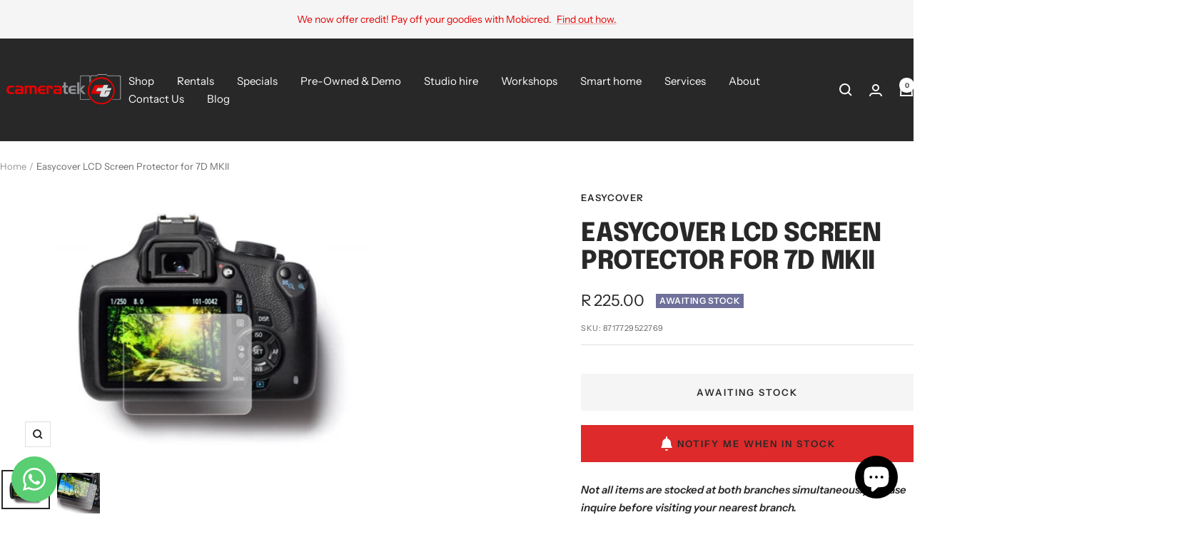

--- FILE ---
content_type: text/html; charset=utf-8
request_url: https://cameratek.co.za/products/easycover-lcd-screen-protector-for-7d-mkii
body_size: 51346
content:
<!doctype html><html class="no-js" lang="en" dir="ltr">
  <head>
    <meta charset="utf-8">
    <meta name="viewport" content="width=device-width, initial-scale=1.0, height=device-height, minimum-scale=1.0, maximum-scale=1.0">
    <meta name="theme-color" content="#282828"><link rel="shortcut icon" href="//cameratek.co.za/cdn/shop/files/camera_tek_icon_square_96x96.png?v=1697621112" type="image/png"><link rel="preconnect" href="https://cdn.shopify.com">
    <link rel="dns-prefetch" href="https://productreviews.shopifycdn.com">
    <link rel="dns-prefetch" href="https://www.google-analytics.com"><link rel="preconnect" href="https://fonts.shopifycdn.com" crossorigin><link rel="preload" as="style" href="//cameratek.co.za/cdn/shop/t/27/assets/theme.css?v=169896262286188028401707994267">
    <link rel="preload" as="script" href="//cameratek.co.za/cdn/shop/t/27/assets/vendor.js?v=32643890569905814191707994268">
    <link rel="preload" as="script" href="//cameratek.co.za/cdn/shop/t/27/assets/theme.js?v=16426994694667479721707994268"><link rel="preload" as="fetch" href="/products/easycover-lcd-screen-protector-for-7d-mkii.js" crossorigin><link rel="preload" as="script" href="//cameratek.co.za/cdn/shop/t/27/assets/flickity.js?v=176646718982628074891707994267"><meta name="twitter:image:alt" content="Easycover LCD Screen Protector for 7D MKII Camera tek">
    
  <script type="application/ld+json">
  {
    "@context": "https://schema.org",
    "@type": "Product",
    "productID": 6600290205769,
    "offers": [{
          "@type": "Offer",
          "name": "Default Title",
          "availability":"https://schema.org/OutOfStock",
          "price": 225.0,
          "priceCurrency": "ZAR",
          "priceValidUntil": "2026-02-05","sku": "8717729522769",
            "gtin13": "8717729522769",
          "url": "/products/easycover-lcd-screen-protector-for-7d-mkii?variant=39399486783561"
        }
],"brand": {
      "@type": "Brand",
      "name": "Easycover"
    },
    "name": "Easycover LCD Screen Protector for 7D MKII",
    "description": "The screen protector from easyCover protects against scratches, dust and dirt. It is compatible with touchscreen LCDs and is easy to apply without causing air bubbles.\n\nAnti-shock\n\nTouchscreen compatibility\nAnti-scratch\nEasy to apply\n",
    "category": "",
    "url": "/products/easycover-lcd-screen-protector-for-7d-mkii",
    "sku": "8717729522769",
    "image": {
      "@type": "ImageObject",
      "url": "https://cameratek.co.za/cdn/shop/products/easyCoversoftPETScreenProtectorwithcamera_584f8f74-586b-4876-97f1-ccd134d82aa1.jpg?v=1630758386&width=1024",
      "image": "https://cameratek.co.za/cdn/shop/products/easyCoversoftPETScreenProtectorwithcamera_584f8f74-586b-4876-97f1-ccd134d82aa1.jpg?v=1630758386&width=1024",
      "name": "Easycover LCD Screen Protector for 7D MKII Camera tek",
      "width": "1024",
      "height": "1024"
    }
  }
  </script>



  <script type="application/ld+json">
  {
    "@context": "https://schema.org",
    "@type": "BreadcrumbList",
  "itemListElement": [{
      "@type": "ListItem",
      "position": 1,
      "name": "Home",
      "item": "https://cameratek.co.za"
    },{
          "@type": "ListItem",
          "position": 2,
          "name": "Easycover LCD Screen Protector for 7D MKII",
          "item": "https://cameratek.co.za/products/easycover-lcd-screen-protector-for-7d-mkii"
        }]
  }
  </script>


    <link rel="preload" href="//cameratek.co.za/cdn/fonts/epilogue/epilogue_n8.fce680a466ed4f23f54385c46aa2c014c51d421a.woff2" as="font" type="font/woff2" crossorigin><link rel="preload" href="//cameratek.co.za/cdn/fonts/instrument_sans/instrumentsans_n4.db86542ae5e1596dbdb28c279ae6c2086c4c5bfa.woff2" as="font" type="font/woff2" crossorigin><style>
  /* Typography (heading) */
  @font-face {
  font-family: Epilogue;
  font-weight: 800;
  font-style: normal;
  font-display: swap;
  src: url("//cameratek.co.za/cdn/fonts/epilogue/epilogue_n8.fce680a466ed4f23f54385c46aa2c014c51d421a.woff2") format("woff2"),
       url("//cameratek.co.za/cdn/fonts/epilogue/epilogue_n8.2961970d19583d06f062e98ceb588027397f5810.woff") format("woff");
}

@font-face {
  font-family: Epilogue;
  font-weight: 800;
  font-style: italic;
  font-display: swap;
  src: url("//cameratek.co.za/cdn/fonts/epilogue/epilogue_i8.ff761dcfbf0a5437130c88f1b2679b905f7ed608.woff2") format("woff2"),
       url("//cameratek.co.za/cdn/fonts/epilogue/epilogue_i8.e7ca0c6d6c4d73469c08f9b99e243b2e63239caf.woff") format("woff");
}

/* Typography (body) */
  @font-face {
  font-family: "Instrument Sans";
  font-weight: 400;
  font-style: normal;
  font-display: swap;
  src: url("//cameratek.co.za/cdn/fonts/instrument_sans/instrumentsans_n4.db86542ae5e1596dbdb28c279ae6c2086c4c5bfa.woff2") format("woff2"),
       url("//cameratek.co.za/cdn/fonts/instrument_sans/instrumentsans_n4.510f1b081e58d08c30978f465518799851ef6d8b.woff") format("woff");
}

@font-face {
  font-family: "Instrument Sans";
  font-weight: 400;
  font-style: italic;
  font-display: swap;
  src: url("//cameratek.co.za/cdn/fonts/instrument_sans/instrumentsans_i4.028d3c3cd8d085648c808ceb20cd2fd1eb3560e5.woff2") format("woff2"),
       url("//cameratek.co.za/cdn/fonts/instrument_sans/instrumentsans_i4.7e90d82df8dee29a99237cd19cc529d2206706a2.woff") format("woff");
}

@font-face {
  font-family: "Instrument Sans";
  font-weight: 600;
  font-style: normal;
  font-display: swap;
  src: url("//cameratek.co.za/cdn/fonts/instrument_sans/instrumentsans_n6.27dc66245013a6f7f317d383a3cc9a0c347fb42d.woff2") format("woff2"),
       url("//cameratek.co.za/cdn/fonts/instrument_sans/instrumentsans_n6.1a71efbeeb140ec495af80aad612ad55e19e6d0e.woff") format("woff");
}

@font-face {
  font-family: "Instrument Sans";
  font-weight: 600;
  font-style: italic;
  font-display: swap;
  src: url("//cameratek.co.za/cdn/fonts/instrument_sans/instrumentsans_i6.ba8063f6adfa1e7ffe690cc5efa600a1e0a8ec32.woff2") format("woff2"),
       url("//cameratek.co.za/cdn/fonts/instrument_sans/instrumentsans_i6.a5bb29b76a0bb820ddaa9417675a5d0bafaa8c1f.woff") format("woff");
}

:root {--heading-color: 40, 40, 40;
    --text-color: 40, 40, 40;
    --background: 255, 255, 255;
    --secondary-background: 245, 245, 245;
    --border-color: 223, 223, 223;
    --border-color-darker: 169, 169, 169;
    --success-color: 46, 158, 123;
    --success-background: 213, 236, 229;
    --error-color: 222, 42, 42;
    --error-background: 253, 240, 240;
    --primary-button-background: 40, 40, 40;
    --primary-button-text-color: 255, 255, 255;
    --secondary-button-background: 222, 42, 42;
    --secondary-button-text-color: 40, 40, 40;
    --product-star-rating: 246, 164, 41;
    --product-on-sale-accent: 222, 42, 42;
    --product-sold-out-accent: 111, 113, 155;
    --product-custom-label-background: 40, 40, 40;
    --product-custom-label-text-color: 255, 255, 255;
    --product-custom-label-2-background: 222, 42, 42;
    --product-custom-label-2-text-color: 255, 255, 255;
    --product-low-stock-text-color: 222, 42, 42;
    --product-in-stock-text-color: 40, 40, 40;
    --loading-bar-background: 40, 40, 40;

    /* We duplicate some "base" colors as root colors, which is useful to use on drawer elements or popover without. Those should not be overridden to avoid issues */
    --root-heading-color: 40, 40, 40;
    --root-text-color: 40, 40, 40;
    --root-background: 255, 255, 255;
    --root-border-color: 223, 223, 223;
    --root-primary-button-background: 40, 40, 40;
    --root-primary-button-text-color: 255, 255, 255;

    --base-font-size: 15px;
    --heading-font-family: Epilogue, sans-serif;
    --heading-font-weight: 800;
    --heading-font-style: normal;
    --heading-text-transform: uppercase;
    --text-font-family: "Instrument Sans", sans-serif;
    --text-font-weight: 400;
    --text-font-style: normal;
    --text-font-bold-weight: 600;

    /* Typography (font size) */
    --heading-xxsmall-font-size: 11px;
    --heading-xsmall-font-size: 11px;
    --heading-small-font-size: 12px;
    --heading-large-font-size: 36px;
    --heading-h1-font-size: 36px;
    --heading-h2-font-size: 30px;
    --heading-h3-font-size: 26px;
    --heading-h4-font-size: 24px;
    --heading-h5-font-size: 20px;
    --heading-h6-font-size: 16px;

    /* Control the look and feel of the theme by changing radius of various elements */
    --button-border-radius: 0px;
    --block-border-radius: 0px;
    --block-border-radius-reduced: 0px;
    --color-swatch-border-radius: 0px;

    /* Button size */
    --button-height: 48px;
    --button-small-height: 40px;

    /* Form related */
    --form-input-field-height: 48px;
    --form-input-gap: 16px;
    --form-submit-margin: 24px;

    /* Product listing related variables */
    --product-list-block-spacing: 32px;

    /* Video related */
    --play-button-background: 255, 255, 255;
    --play-button-arrow: 40, 40, 40;

    /* RTL support */
    --transform-logical-flip: 1;
    --transform-origin-start: left;
    --transform-origin-end: right;

    /* Other */
    --zoom-cursor-svg-url: url(//cameratek.co.za/cdn/shop/t/27/assets/zoom-cursor.svg?v=39908859784506347231707994289);
    --arrow-right-svg-url: url(//cameratek.co.za/cdn/shop/t/27/assets/arrow-right.svg?v=40046868119262634591707994289);
    --arrow-left-svg-url: url(//cameratek.co.za/cdn/shop/t/27/assets/arrow-left.svg?v=158856395986752206651707994289);

    /* Some useful variables that we can reuse in our CSS. Some explanation are needed for some of them:
       - container-max-width-minus-gutters: represents the container max width without the edge gutters
       - container-outer-width: considering the screen width, represent all the space outside the container
       - container-outer-margin: same as container-outer-width but get set to 0 inside a container
       - container-inner-width: the effective space inside the container (minus gutters)
       - grid-column-width: represents the width of a single column of the grid
       - vertical-breather: this is a variable that defines the global "spacing" between sections, and inside the section
                            to create some "breath" and minimum spacing
     */
    --container-max-width: 1600px;
    --container-gutter: 24px;
    --container-max-width-minus-gutters: calc(var(--container-max-width) - (var(--container-gutter)) * 2);
    --container-outer-width: max(calc((100vw - var(--container-max-width-minus-gutters)) / 2), var(--container-gutter));
    --container-outer-margin: var(--container-outer-width);
    --container-inner-width: calc(100vw - var(--container-outer-width) * 2);

    --grid-column-count: 10;
    --grid-gap: 24px;
    --grid-column-width: calc((100vw - var(--container-outer-width) * 2 - var(--grid-gap) * (var(--grid-column-count) - 1)) / var(--grid-column-count));

    --vertical-breather: 28px;
    --vertical-breather-tight: 28px;

    /* Shopify related variables */
    --payment-terms-background-color: #ffffff;
  }

  @media screen and (min-width: 741px) {
    :root {
      --container-gutter: 40px;
      --grid-column-count: 20;
      --vertical-breather: 40px;
      --vertical-breather-tight: 40px;

      /* Typography (font size) */
      --heading-xsmall-font-size: 12px;
      --heading-small-font-size: 13px;
      --heading-large-font-size: 52px;
      --heading-h1-font-size: 48px;
      --heading-h2-font-size: 38px;
      --heading-h3-font-size: 32px;
      --heading-h4-font-size: 24px;
      --heading-h5-font-size: 20px;
      --heading-h6-font-size: 18px;

      /* Form related */
      --form-input-field-height: 52px;
      --form-submit-margin: 32px;

      /* Button size */
      --button-height: 52px;
      --button-small-height: 44px;
    }
  }

  @media screen and (min-width: 1200px) {
    :root {
      --vertical-breather: 48px;
      --vertical-breather-tight: 48px;
      --product-list-block-spacing: 48px;

      /* Typography */
      --heading-large-font-size: 64px;
      --heading-h1-font-size: 56px;
      --heading-h2-font-size: 48px;
      --heading-h3-font-size: 36px;
      --heading-h4-font-size: 30px;
      --heading-h5-font-size: 24px;
      --heading-h6-font-size: 18px;
    }
  }

  @media screen and (min-width: 1600px) {
    :root {
      --vertical-breather: 48px;
      --vertical-breather-tight: 48px;
    }
  }
</style>
    <script>
  // This allows to expose several variables to the global scope, to be used in scripts
  window.themeVariables = {
    settings: {
      direction: "ltr",
      pageType: "product",
      cartCount: 0,
      moneyFormat: "R {{amount}}",
      moneyWithCurrencyFormat: "R {{amount}} ZAR",
      showVendor: false,
      discountMode: "saving",
      currencyCodeEnabled: false,
      cartType: "message",
      cartCurrency: "ZAR",
      mobileZoomFactor: 2.5
    },

    routes: {
      host: "cameratek.co.za",
      rootUrl: "\/",
      rootUrlWithoutSlash: '',
      cartUrl: "\/cart",
      cartAddUrl: "\/cart\/add",
      cartChangeUrl: "\/cart\/change",
      searchUrl: "\/search",
      predictiveSearchUrl: "\/search\/suggest",
      productRecommendationsUrl: "\/recommendations\/products"
    },

    strings: {
      accessibilityDelete: "Delete",
      accessibilityClose: "Close",
      collectionSoldOut: "Awaiting stock",
      collectionDiscount: "Save @savings@",
      productSalePrice: "Sale price",
      productRegularPrice: "Regular price",
      productFormUnavailable: "Unavailable",
      productFormSoldOut: "Awaiting stock",
      productFormPreOrder: "Pre-order",
      productFormAddToCart: "Add to cart",
      searchNoResults: "No results could be found.",
      searchNewSearch: "New search",
      searchProducts: "Products",
      searchArticles: "Journal",
      searchPages: "Pages",
      searchCollections: "Collections",
      cartViewCart: "View cart",
      cartItemAdded: "Item added to your cart!",
      cartItemAddedShort: "Added to your cart!",
      cartAddOrderNote: "Add order note",
      cartEditOrderNote: "Edit order note",
      shippingEstimatorNoResults: "Sorry, we do not ship to your address.",
      shippingEstimatorOneResult: "There is one shipping rate for your address:",
      shippingEstimatorMultipleResults: "There are several shipping rates for your address:",
      shippingEstimatorError: "One or more error occurred while retrieving shipping rates:"
    },

    libs: {
      flickity: "\/\/cameratek.co.za\/cdn\/shop\/t\/27\/assets\/flickity.js?v=176646718982628074891707994267",
      photoswipe: "\/\/cameratek.co.za\/cdn\/shop\/t\/27\/assets\/photoswipe.js?v=132268647426145925301707994267",
      qrCode: "\/\/cameratek.co.za\/cdn\/shopifycloud\/storefront\/assets\/themes_support\/vendor\/qrcode-3f2b403b.js"
    },

    breakpoints: {
      phone: 'screen and (max-width: 740px)',
      tablet: 'screen and (min-width: 741px) and (max-width: 999px)',
      tabletAndUp: 'screen and (min-width: 741px)',
      pocket: 'screen and (max-width: 999px)',
      lap: 'screen and (min-width: 1000px) and (max-width: 1199px)',
      lapAndUp: 'screen and (min-width: 1000px)',
      desktop: 'screen and (min-width: 1200px)',
      wide: 'screen and (min-width: 1400px)'
    }
  };

  window.addEventListener('pageshow', async () => {
    const cartContent = await (await fetch(`${window.themeVariables.routes.cartUrl}.js`, {cache: 'reload'})).json();
    document.documentElement.dispatchEvent(new CustomEvent('cart:refresh', {detail: {cart: cartContent}}));
  });

  if ('noModule' in HTMLScriptElement.prototype) {
    // Old browsers (like IE) that does not support module will be considered as if not executing JS at all
    document.documentElement.className = document.documentElement.className.replace('no-js', 'js');

    requestAnimationFrame(() => {
      const viewportHeight = (window.visualViewport ? window.visualViewport.height : document.documentElement.clientHeight);
      document.documentElement.style.setProperty('--window-height',viewportHeight + 'px');
    });
  }// We save the product ID in local storage to be eventually used for recently viewed section
    try {
      const items = JSON.parse(localStorage.getItem('theme:recently-viewed-products') || '[]');

      // We check if the current product already exists, and if it does not, we add it at the start
      if (!items.includes(6600290205769)) {
        items.unshift(6600290205769);
      }

      localStorage.setItem('theme:recently-viewed-products', JSON.stringify(items.slice(0, 20)));
    } catch (e) {
      // Safari in private mode does not allow setting item, we silently fail
    }</script>

    <link rel="stylesheet" href="//cameratek.co.za/cdn/shop/t/27/assets/theme.css?v=169896262286188028401707994267">

    <script src="//cameratek.co.za/cdn/shop/t/27/assets/vendor.js?v=32643890569905814191707994268" defer></script>
    <script src="//cameratek.co.za/cdn/shop/t/27/assets/theme.js?v=16426994694667479721707994268" defer></script>
    <script src="//cameratek.co.za/cdn/shop/t/27/assets/custom.js?v=167639537848865775061707994267" defer></script>

    <script>window.performance && window.performance.mark && window.performance.mark('shopify.content_for_header.start');</script><meta name="google-site-verification" content="FSR4HiOtMjI1ae7xpcPqmJ0E1ZBMES1Lr9kSe3vFFTo">
<meta name="facebook-domain-verification" content="oej96r1jdvanzc4mie4bu0jlnncfk1">
<meta id="shopify-digital-wallet" name="shopify-digital-wallet" content="/5325488201/digital_wallets/dialog">
<link rel="alternate" type="application/json+oembed" href="https://cameratek.co.za/products/easycover-lcd-screen-protector-for-7d-mkii.oembed">
<script async="async" src="/checkouts/internal/preloads.js?locale=en-ZA"></script>
<script id="shopify-features" type="application/json">{"accessToken":"954f563e2245193ff04915be0465397f","betas":["rich-media-storefront-analytics"],"domain":"cameratek.co.za","predictiveSearch":true,"shopId":5325488201,"locale":"en"}</script>
<script>var Shopify = Shopify || {};
Shopify.shop = "camerateknewsite.myshopify.com";
Shopify.locale = "en";
Shopify.currency = {"active":"ZAR","rate":"1.0"};
Shopify.country = "ZA";
Shopify.theme = {"name":"Focal (15 Feb Update)","id":165557043478,"schema_name":"Focal","schema_version":"11.0.0","theme_store_id":714,"role":"main"};
Shopify.theme.handle = "null";
Shopify.theme.style = {"id":null,"handle":null};
Shopify.cdnHost = "cameratek.co.za/cdn";
Shopify.routes = Shopify.routes || {};
Shopify.routes.root = "/";</script>
<script type="module">!function(o){(o.Shopify=o.Shopify||{}).modules=!0}(window);</script>
<script>!function(o){function n(){var o=[];function n(){o.push(Array.prototype.slice.apply(arguments))}return n.q=o,n}var t=o.Shopify=o.Shopify||{};t.loadFeatures=n(),t.autoloadFeatures=n()}(window);</script>
<script id="shop-js-analytics" type="application/json">{"pageType":"product"}</script>
<script defer="defer" async type="module" src="//cameratek.co.za/cdn/shopifycloud/shop-js/modules/v2/client.init-shop-cart-sync_BT-GjEfc.en.esm.js"></script>
<script defer="defer" async type="module" src="//cameratek.co.za/cdn/shopifycloud/shop-js/modules/v2/chunk.common_D58fp_Oc.esm.js"></script>
<script defer="defer" async type="module" src="//cameratek.co.za/cdn/shopifycloud/shop-js/modules/v2/chunk.modal_xMitdFEc.esm.js"></script>
<script type="module">
  await import("//cameratek.co.za/cdn/shopifycloud/shop-js/modules/v2/client.init-shop-cart-sync_BT-GjEfc.en.esm.js");
await import("//cameratek.co.za/cdn/shopifycloud/shop-js/modules/v2/chunk.common_D58fp_Oc.esm.js");
await import("//cameratek.co.za/cdn/shopifycloud/shop-js/modules/v2/chunk.modal_xMitdFEc.esm.js");

  window.Shopify.SignInWithShop?.initShopCartSync?.({"fedCMEnabled":true,"windoidEnabled":true});

</script>
<script>(function() {
  var isLoaded = false;
  function asyncLoad() {
    if (isLoaded) return;
    isLoaded = true;
    var urls = ["\/\/www.powr.io\/powr.js?powr-token=camerateknewsite.myshopify.com\u0026external-type=shopify\u0026shop=camerateknewsite.myshopify.com","\/\/www.powr.io\/powr.js?powr-token=camerateknewsite.myshopify.com\u0026external-type=shopify\u0026shop=camerateknewsite.myshopify.com","https:\/\/contactform.hulkapps.com\/skeletopapp.js?shop=camerateknewsite.myshopify.com","https:\/\/formbuilder.hulkapps.com\/skeletopapp.js?shop=camerateknewsite.myshopify.com","https:\/\/platform-api.sharethis.com\/js\/sharethis.js?shop=camerateknewsite.myshopify.com#property=607fcf09ca0327001ac6dd63\u0026product=inline-share-buttons\u0026ver=1659636492","https:\/\/cdn.grw.reputon.com\/assets\/widget.js?shop=camerateknewsite.myshopify.com","\/\/searchserverapi.com\/widgets\/shopify\/init.js?a=9y4e3s8a9A\u0026shop=camerateknewsite.myshopify.com","https:\/\/static.zotabox.com\/5\/2\/52894c7e8a3935c3f263d5f736e6578b\/widgets.js?shop=camerateknewsite.myshopify.com","https:\/\/cdn.shopify.com\/s\/files\/1\/0053\/2548\/8201\/t\/24\/assets\/verify-meteor-menu.js?meteor_tier=pro\u0026shop=camerateknewsite.myshopify.com","https:\/\/cdn.shopify.com\/s\/files\/1\/0053\/2548\/8201\/t\/27\/assets\/yoast-active-script.js?v=1707994287\u0026shop=camerateknewsite.myshopify.com"];
    for (var i = 0; i < urls.length; i++) {
      var s = document.createElement('script');
      s.type = 'text/javascript';
      s.async = true;
      s.src = urls[i];
      var x = document.getElementsByTagName('script')[0];
      x.parentNode.insertBefore(s, x);
    }
  };
  if(window.attachEvent) {
    window.attachEvent('onload', asyncLoad);
  } else {
    window.addEventListener('load', asyncLoad, false);
  }
})();</script>
<script id="__st">var __st={"a":5325488201,"offset":7200,"reqid":"414770e4-6b93-447e-ba5e-51ca67ad2a12-1769459719","pageurl":"cameratek.co.za\/products\/easycover-lcd-screen-protector-for-7d-mkii","u":"e4af7a3d2720","p":"product","rtyp":"product","rid":6600290205769};</script>
<script>window.ShopifyPaypalV4VisibilityTracking = true;</script>
<script id="captcha-bootstrap">!function(){'use strict';const t='contact',e='account',n='new_comment',o=[[t,t],['blogs',n],['comments',n],[t,'customer']],c=[[e,'customer_login'],[e,'guest_login'],[e,'recover_customer_password'],[e,'create_customer']],r=t=>t.map((([t,e])=>`form[action*='/${t}']:not([data-nocaptcha='true']) input[name='form_type'][value='${e}']`)).join(','),a=t=>()=>t?[...document.querySelectorAll(t)].map((t=>t.form)):[];function s(){const t=[...o],e=r(t);return a(e)}const i='password',u='form_key',d=['recaptcha-v3-token','g-recaptcha-response','h-captcha-response',i],f=()=>{try{return window.sessionStorage}catch{return}},m='__shopify_v',_=t=>t.elements[u];function p(t,e,n=!1){try{const o=window.sessionStorage,c=JSON.parse(o.getItem(e)),{data:r}=function(t){const{data:e,action:n}=t;return t[m]||n?{data:e,action:n}:{data:t,action:n}}(c);for(const[e,n]of Object.entries(r))t.elements[e]&&(t.elements[e].value=n);n&&o.removeItem(e)}catch(o){console.error('form repopulation failed',{error:o})}}const l='form_type',E='cptcha';function T(t){t.dataset[E]=!0}const w=window,h=w.document,L='Shopify',v='ce_forms',y='captcha';let A=!1;((t,e)=>{const n=(g='f06e6c50-85a8-45c8-87d0-21a2b65856fe',I='https://cdn.shopify.com/shopifycloud/storefront-forms-hcaptcha/ce_storefront_forms_captcha_hcaptcha.v1.5.2.iife.js',D={infoText:'Protected by hCaptcha',privacyText:'Privacy',termsText:'Terms'},(t,e,n)=>{const o=w[L][v],c=o.bindForm;if(c)return c(t,g,e,D).then(n);var r;o.q.push([[t,g,e,D],n]),r=I,A||(h.body.append(Object.assign(h.createElement('script'),{id:'captcha-provider',async:!0,src:r})),A=!0)});var g,I,D;w[L]=w[L]||{},w[L][v]=w[L][v]||{},w[L][v].q=[],w[L][y]=w[L][y]||{},w[L][y].protect=function(t,e){n(t,void 0,e),T(t)},Object.freeze(w[L][y]),function(t,e,n,w,h,L){const[v,y,A,g]=function(t,e,n){const i=e?o:[],u=t?c:[],d=[...i,...u],f=r(d),m=r(i),_=r(d.filter((([t,e])=>n.includes(e))));return[a(f),a(m),a(_),s()]}(w,h,L),I=t=>{const e=t.target;return e instanceof HTMLFormElement?e:e&&e.form},D=t=>v().includes(t);t.addEventListener('submit',(t=>{const e=I(t);if(!e)return;const n=D(e)&&!e.dataset.hcaptchaBound&&!e.dataset.recaptchaBound,o=_(e),c=g().includes(e)&&(!o||!o.value);(n||c)&&t.preventDefault(),c&&!n&&(function(t){try{if(!f())return;!function(t){const e=f();if(!e)return;const n=_(t);if(!n)return;const o=n.value;o&&e.removeItem(o)}(t);const e=Array.from(Array(32),(()=>Math.random().toString(36)[2])).join('');!function(t,e){_(t)||t.append(Object.assign(document.createElement('input'),{type:'hidden',name:u})),t.elements[u].value=e}(t,e),function(t,e){const n=f();if(!n)return;const o=[...t.querySelectorAll(`input[type='${i}']`)].map((({name:t})=>t)),c=[...d,...o],r={};for(const[a,s]of new FormData(t).entries())c.includes(a)||(r[a]=s);n.setItem(e,JSON.stringify({[m]:1,action:t.action,data:r}))}(t,e)}catch(e){console.error('failed to persist form',e)}}(e),e.submit())}));const S=(t,e)=>{t&&!t.dataset[E]&&(n(t,e.some((e=>e===t))),T(t))};for(const o of['focusin','change'])t.addEventListener(o,(t=>{const e=I(t);D(e)&&S(e,y())}));const B=e.get('form_key'),M=e.get(l),P=B&&M;t.addEventListener('DOMContentLoaded',(()=>{const t=y();if(P)for(const e of t)e.elements[l].value===M&&p(e,B);[...new Set([...A(),...v().filter((t=>'true'===t.dataset.shopifyCaptcha))])].forEach((e=>S(e,t)))}))}(h,new URLSearchParams(w.location.search),n,t,e,['guest_login'])})(!0,!0)}();</script>
<script integrity="sha256-4kQ18oKyAcykRKYeNunJcIwy7WH5gtpwJnB7kiuLZ1E=" data-source-attribution="shopify.loadfeatures" defer="defer" src="//cameratek.co.za/cdn/shopifycloud/storefront/assets/storefront/load_feature-a0a9edcb.js" crossorigin="anonymous"></script>
<script data-source-attribution="shopify.dynamic_checkout.dynamic.init">var Shopify=Shopify||{};Shopify.PaymentButton=Shopify.PaymentButton||{isStorefrontPortableWallets:!0,init:function(){window.Shopify.PaymentButton.init=function(){};var t=document.createElement("script");t.src="https://cameratek.co.za/cdn/shopifycloud/portable-wallets/latest/portable-wallets.en.js",t.type="module",document.head.appendChild(t)}};
</script>
<script data-source-attribution="shopify.dynamic_checkout.buyer_consent">
  function portableWalletsHideBuyerConsent(e){var t=document.getElementById("shopify-buyer-consent"),n=document.getElementById("shopify-subscription-policy-button");t&&n&&(t.classList.add("hidden"),t.setAttribute("aria-hidden","true"),n.removeEventListener("click",e))}function portableWalletsShowBuyerConsent(e){var t=document.getElementById("shopify-buyer-consent"),n=document.getElementById("shopify-subscription-policy-button");t&&n&&(t.classList.remove("hidden"),t.removeAttribute("aria-hidden"),n.addEventListener("click",e))}window.Shopify?.PaymentButton&&(window.Shopify.PaymentButton.hideBuyerConsent=portableWalletsHideBuyerConsent,window.Shopify.PaymentButton.showBuyerConsent=portableWalletsShowBuyerConsent);
</script>
<script>
  function portableWalletsCleanup(e){e&&e.src&&console.error("Failed to load portable wallets script "+e.src);var t=document.querySelectorAll("shopify-accelerated-checkout .shopify-payment-button__skeleton, shopify-accelerated-checkout-cart .wallet-cart-button__skeleton"),e=document.getElementById("shopify-buyer-consent");for(let e=0;e<t.length;e++)t[e].remove();e&&e.remove()}function portableWalletsNotLoadedAsModule(e){e instanceof ErrorEvent&&"string"==typeof e.message&&e.message.includes("import.meta")&&"string"==typeof e.filename&&e.filename.includes("portable-wallets")&&(window.removeEventListener("error",portableWalletsNotLoadedAsModule),window.Shopify.PaymentButton.failedToLoad=e,"loading"===document.readyState?document.addEventListener("DOMContentLoaded",window.Shopify.PaymentButton.init):window.Shopify.PaymentButton.init())}window.addEventListener("error",portableWalletsNotLoadedAsModule);
</script>

<script type="module" src="https://cameratek.co.za/cdn/shopifycloud/portable-wallets/latest/portable-wallets.en.js" onError="portableWalletsCleanup(this)" crossorigin="anonymous"></script>
<script nomodule>
  document.addEventListener("DOMContentLoaded", portableWalletsCleanup);
</script>

<link id="shopify-accelerated-checkout-styles" rel="stylesheet" media="screen" href="https://cameratek.co.za/cdn/shopifycloud/portable-wallets/latest/accelerated-checkout-backwards-compat.css" crossorigin="anonymous">
<style id="shopify-accelerated-checkout-cart">
        #shopify-buyer-consent {
  margin-top: 1em;
  display: inline-block;
  width: 100%;
}

#shopify-buyer-consent.hidden {
  display: none;
}

#shopify-subscription-policy-button {
  background: none;
  border: none;
  padding: 0;
  text-decoration: underline;
  font-size: inherit;
  cursor: pointer;
}

#shopify-subscription-policy-button::before {
  box-shadow: none;
}

      </style>

<script>window.performance && window.performance.mark && window.performance.mark('shopify.content_for_header.end');</script>
  <!-- BEGIN app block: shopify://apps/seowill-seoant-ai-seo/blocks/seoant-core/8e57283b-dcb0-4f7b-a947-fb5c57a0d59d -->
<!--SEOAnt Core By SEOAnt Teams, v0.1.6 START -->







    <!-- BEGIN app snippet: Product-JSON-LD --><script type="application/ld+json">
    [
        {
            "@context": "https://schema.org",
            "@type": "Product",
            "@id": "https:\/\/cameratek.co.za\/products\/easycover-lcd-screen-protector-for-7d-mkii#product",
            "brand": {
                "@type": "Brand",
                "name": "Easycover"
            },
            "url": "https://cameratek.co.za/products/easycover-lcd-screen-protector-for-7d-mkii",
            "name": "Easycover LCD Screen Protector for 7D MKII",
            "image": "https://cameratek.co.za/cdn/shop/products/easyCoversoftPETScreenProtectorwithcamera_584f8f74-586b-4876-97f1-ccd134d82aa1.jpg",
            "description": "The screen protector from easyCover protects against scratches, dust and dirt. It is compatible with",
            "sku": "8717729522769",
            "weight": "0.0kg",
            "offers":  [{
                    "@type": "Offer" ,
                    "priceCurrency": "ZAR",
                    "priceValidUntil": "2026-01-26",
                    "price" : "225.0" ,
                    "availability" : "https://schema.org/OutOfStock" ,
                    "itemCondition": "https://schema.org/NewCondition",
                    "sku": "8717729522769",
                    "name": "Default Title",
                    "url" : "https://cameratek.co.za/products/easycover-lcd-screen-protector-for-7d-mkii?variant=39399486783561",
                    "seller" : {
                        "@type" : "Organization",
                        "name" : "Camera Tek"
                    },
                    "mpn": "8717729522769"
                }
            ]
        }
        ,
        {
            "@context": "https://schema.org",
            "@type": "BreadcrumbList",
            "itemListElement": [
                {
                    "@type": "ListItem",
                    "position": 1,
                    "item": {
                        "@type": "Website",
                        "@id": "https://cameratek.co.za",
                        "name": "Camera Tek home"
                    }
                },
                {
                    "@type": "ListItem",
                    "position": 2,
                    "item": {
                        "@type": "WebPage",
                        "@id": "https://cameratek.co.za/products/easycover-lcd-screen-protector-for-7d-mkii",
                        "name": "Easycover LCD Screen Protector for 7D MKII"
                    }
                }
            ]
        }
        ]
</script>

<!-- END app snippet -->


<!-- SON-LD generated By SEOAnt END -->



<!-- Start : SEOAnt BrokenLink Redirect --><script type="text/javascript">
    !function(t){var e={};function r(n){if(e[n])return e[n].exports;var o=e[n]={i:n,l:!1,exports:{}};return t[n].call(o.exports,o,o.exports,r),o.l=!0,o.exports}r.m=t,r.c=e,r.d=function(t,e,n){r.o(t,e)||Object.defineProperty(t,e,{enumerable:!0,get:n})},r.r=function(t){"undefined"!==typeof Symbol&&Symbol.toStringTag&&Object.defineProperty(t,Symbol.toStringTag,{value:"Module"}),Object.defineProperty(t,"__esModule",{value:!0})},r.t=function(t,e){if(1&e&&(t=r(t)),8&e)return t;if(4&e&&"object"===typeof t&&t&&t.__esModule)return t;var n=Object.create(null);if(r.r(n),Object.defineProperty(n,"default",{enumerable:!0,value:t}),2&e&&"string"!=typeof t)for(var o in t)r.d(n,o,function(e){return t[e]}.bind(null,o));return n},r.n=function(t){var e=t&&t.__esModule?function(){return t.default}:function(){return t};return r.d(e,"a",e),e},r.o=function(t,e){return Object.prototype.hasOwnProperty.call(t,e)},r.p="",r(r.s=11)}([function(t,e,r){"use strict";var n=r(2),o=Object.prototype.toString;function i(t){return"[object Array]"===o.call(t)}function a(t){return"undefined"===typeof t}function u(t){return null!==t&&"object"===typeof t}function s(t){return"[object Function]"===o.call(t)}function c(t,e){if(null!==t&&"undefined"!==typeof t)if("object"!==typeof t&&(t=[t]),i(t))for(var r=0,n=t.length;r<n;r++)e.call(null,t[r],r,t);else for(var o in t)Object.prototype.hasOwnProperty.call(t,o)&&e.call(null,t[o],o,t)}t.exports={isArray:i,isArrayBuffer:function(t){return"[object ArrayBuffer]"===o.call(t)},isBuffer:function(t){return null!==t&&!a(t)&&null!==t.constructor&&!a(t.constructor)&&"function"===typeof t.constructor.isBuffer&&t.constructor.isBuffer(t)},isFormData:function(t){return"undefined"!==typeof FormData&&t instanceof FormData},isArrayBufferView:function(t){return"undefined"!==typeof ArrayBuffer&&ArrayBuffer.isView?ArrayBuffer.isView(t):t&&t.buffer&&t.buffer instanceof ArrayBuffer},isString:function(t){return"string"===typeof t},isNumber:function(t){return"number"===typeof t},isObject:u,isUndefined:a,isDate:function(t){return"[object Date]"===o.call(t)},isFile:function(t){return"[object File]"===o.call(t)},isBlob:function(t){return"[object Blob]"===o.call(t)},isFunction:s,isStream:function(t){return u(t)&&s(t.pipe)},isURLSearchParams:function(t){return"undefined"!==typeof URLSearchParams&&t instanceof URLSearchParams},isStandardBrowserEnv:function(){return("undefined"===typeof navigator||"ReactNative"!==navigator.product&&"NativeScript"!==navigator.product&&"NS"!==navigator.product)&&("undefined"!==typeof window&&"undefined"!==typeof document)},forEach:c,merge:function t(){var e={};function r(r,n){"object"===typeof e[n]&&"object"===typeof r?e[n]=t(e[n],r):e[n]=r}for(var n=0,o=arguments.length;n<o;n++)c(arguments[n],r);return e},deepMerge:function t(){var e={};function r(r,n){"object"===typeof e[n]&&"object"===typeof r?e[n]=t(e[n],r):e[n]="object"===typeof r?t({},r):r}for(var n=0,o=arguments.length;n<o;n++)c(arguments[n],r);return e},extend:function(t,e,r){return c(e,(function(e,o){t[o]=r&&"function"===typeof e?n(e,r):e})),t},trim:function(t){return t.replace(/^\s*/,"").replace(/\s*$/,"")}}},function(t,e,r){t.exports=r(12)},function(t,e,r){"use strict";t.exports=function(t,e){return function(){for(var r=new Array(arguments.length),n=0;n<r.length;n++)r[n]=arguments[n];return t.apply(e,r)}}},function(t,e,r){"use strict";var n=r(0);function o(t){return encodeURIComponent(t).replace(/%40/gi,"@").replace(/%3A/gi,":").replace(/%24/g,"$").replace(/%2C/gi,",").replace(/%20/g,"+").replace(/%5B/gi,"[").replace(/%5D/gi,"]")}t.exports=function(t,e,r){if(!e)return t;var i;if(r)i=r(e);else if(n.isURLSearchParams(e))i=e.toString();else{var a=[];n.forEach(e,(function(t,e){null!==t&&"undefined"!==typeof t&&(n.isArray(t)?e+="[]":t=[t],n.forEach(t,(function(t){n.isDate(t)?t=t.toISOString():n.isObject(t)&&(t=JSON.stringify(t)),a.push(o(e)+"="+o(t))})))})),i=a.join("&")}if(i){var u=t.indexOf("#");-1!==u&&(t=t.slice(0,u)),t+=(-1===t.indexOf("?")?"?":"&")+i}return t}},function(t,e,r){"use strict";t.exports=function(t){return!(!t||!t.__CANCEL__)}},function(t,e,r){"use strict";(function(e){var n=r(0),o=r(19),i={"Content-Type":"application/x-www-form-urlencoded"};function a(t,e){!n.isUndefined(t)&&n.isUndefined(t["Content-Type"])&&(t["Content-Type"]=e)}var u={adapter:function(){var t;return("undefined"!==typeof XMLHttpRequest||"undefined"!==typeof e&&"[object process]"===Object.prototype.toString.call(e))&&(t=r(6)),t}(),transformRequest:[function(t,e){return o(e,"Accept"),o(e,"Content-Type"),n.isFormData(t)||n.isArrayBuffer(t)||n.isBuffer(t)||n.isStream(t)||n.isFile(t)||n.isBlob(t)?t:n.isArrayBufferView(t)?t.buffer:n.isURLSearchParams(t)?(a(e,"application/x-www-form-urlencoded;charset=utf-8"),t.toString()):n.isObject(t)?(a(e,"application/json;charset=utf-8"),JSON.stringify(t)):t}],transformResponse:[function(t){if("string"===typeof t)try{t=JSON.parse(t)}catch(e){}return t}],timeout:0,xsrfCookieName:"XSRF-TOKEN",xsrfHeaderName:"X-XSRF-TOKEN",maxContentLength:-1,validateStatus:function(t){return t>=200&&t<300},headers:{common:{Accept:"application/json, text/plain, */*"}}};n.forEach(["delete","get","head"],(function(t){u.headers[t]={}})),n.forEach(["post","put","patch"],(function(t){u.headers[t]=n.merge(i)})),t.exports=u}).call(this,r(18))},function(t,e,r){"use strict";var n=r(0),o=r(20),i=r(3),a=r(22),u=r(25),s=r(26),c=r(7);t.exports=function(t){return new Promise((function(e,f){var l=t.data,p=t.headers;n.isFormData(l)&&delete p["Content-Type"];var h=new XMLHttpRequest;if(t.auth){var d=t.auth.username||"",m=t.auth.password||"";p.Authorization="Basic "+btoa(d+":"+m)}var y=a(t.baseURL,t.url);if(h.open(t.method.toUpperCase(),i(y,t.params,t.paramsSerializer),!0),h.timeout=t.timeout,h.onreadystatechange=function(){if(h&&4===h.readyState&&(0!==h.status||h.responseURL&&0===h.responseURL.indexOf("file:"))){var r="getAllResponseHeaders"in h?u(h.getAllResponseHeaders()):null,n={data:t.responseType&&"text"!==t.responseType?h.response:h.responseText,status:h.status,statusText:h.statusText,headers:r,config:t,request:h};o(e,f,n),h=null}},h.onabort=function(){h&&(f(c("Request aborted",t,"ECONNABORTED",h)),h=null)},h.onerror=function(){f(c("Network Error",t,null,h)),h=null},h.ontimeout=function(){var e="timeout of "+t.timeout+"ms exceeded";t.timeoutErrorMessage&&(e=t.timeoutErrorMessage),f(c(e,t,"ECONNABORTED",h)),h=null},n.isStandardBrowserEnv()){var v=r(27),g=(t.withCredentials||s(y))&&t.xsrfCookieName?v.read(t.xsrfCookieName):void 0;g&&(p[t.xsrfHeaderName]=g)}if("setRequestHeader"in h&&n.forEach(p,(function(t,e){"undefined"===typeof l&&"content-type"===e.toLowerCase()?delete p[e]:h.setRequestHeader(e,t)})),n.isUndefined(t.withCredentials)||(h.withCredentials=!!t.withCredentials),t.responseType)try{h.responseType=t.responseType}catch(w){if("json"!==t.responseType)throw w}"function"===typeof t.onDownloadProgress&&h.addEventListener("progress",t.onDownloadProgress),"function"===typeof t.onUploadProgress&&h.upload&&h.upload.addEventListener("progress",t.onUploadProgress),t.cancelToken&&t.cancelToken.promise.then((function(t){h&&(h.abort(),f(t),h=null)})),void 0===l&&(l=null),h.send(l)}))}},function(t,e,r){"use strict";var n=r(21);t.exports=function(t,e,r,o,i){var a=new Error(t);return n(a,e,r,o,i)}},function(t,e,r){"use strict";var n=r(0);t.exports=function(t,e){e=e||{};var r={},o=["url","method","params","data"],i=["headers","auth","proxy"],a=["baseURL","url","transformRequest","transformResponse","paramsSerializer","timeout","withCredentials","adapter","responseType","xsrfCookieName","xsrfHeaderName","onUploadProgress","onDownloadProgress","maxContentLength","validateStatus","maxRedirects","httpAgent","httpsAgent","cancelToken","socketPath"];n.forEach(o,(function(t){"undefined"!==typeof e[t]&&(r[t]=e[t])})),n.forEach(i,(function(o){n.isObject(e[o])?r[o]=n.deepMerge(t[o],e[o]):"undefined"!==typeof e[o]?r[o]=e[o]:n.isObject(t[o])?r[o]=n.deepMerge(t[o]):"undefined"!==typeof t[o]&&(r[o]=t[o])})),n.forEach(a,(function(n){"undefined"!==typeof e[n]?r[n]=e[n]:"undefined"!==typeof t[n]&&(r[n]=t[n])}));var u=o.concat(i).concat(a),s=Object.keys(e).filter((function(t){return-1===u.indexOf(t)}));return n.forEach(s,(function(n){"undefined"!==typeof e[n]?r[n]=e[n]:"undefined"!==typeof t[n]&&(r[n]=t[n])})),r}},function(t,e,r){"use strict";function n(t){this.message=t}n.prototype.toString=function(){return"Cancel"+(this.message?": "+this.message:"")},n.prototype.__CANCEL__=!0,t.exports=n},function(t,e,r){t.exports=r(13)},function(t,e,r){t.exports=r(30)},function(t,e,r){var n=function(t){"use strict";var e=Object.prototype,r=e.hasOwnProperty,n="function"===typeof Symbol?Symbol:{},o=n.iterator||"@@iterator",i=n.asyncIterator||"@@asyncIterator",a=n.toStringTag||"@@toStringTag";function u(t,e,r){return Object.defineProperty(t,e,{value:r,enumerable:!0,configurable:!0,writable:!0}),t[e]}try{u({},"")}catch(S){u=function(t,e,r){return t[e]=r}}function s(t,e,r,n){var o=e&&e.prototype instanceof l?e:l,i=Object.create(o.prototype),a=new L(n||[]);return i._invoke=function(t,e,r){var n="suspendedStart";return function(o,i){if("executing"===n)throw new Error("Generator is already running");if("completed"===n){if("throw"===o)throw i;return j()}for(r.method=o,r.arg=i;;){var a=r.delegate;if(a){var u=x(a,r);if(u){if(u===f)continue;return u}}if("next"===r.method)r.sent=r._sent=r.arg;else if("throw"===r.method){if("suspendedStart"===n)throw n="completed",r.arg;r.dispatchException(r.arg)}else"return"===r.method&&r.abrupt("return",r.arg);n="executing";var s=c(t,e,r);if("normal"===s.type){if(n=r.done?"completed":"suspendedYield",s.arg===f)continue;return{value:s.arg,done:r.done}}"throw"===s.type&&(n="completed",r.method="throw",r.arg=s.arg)}}}(t,r,a),i}function c(t,e,r){try{return{type:"normal",arg:t.call(e,r)}}catch(S){return{type:"throw",arg:S}}}t.wrap=s;var f={};function l(){}function p(){}function h(){}var d={};d[o]=function(){return this};var m=Object.getPrototypeOf,y=m&&m(m(T([])));y&&y!==e&&r.call(y,o)&&(d=y);var v=h.prototype=l.prototype=Object.create(d);function g(t){["next","throw","return"].forEach((function(e){u(t,e,(function(t){return this._invoke(e,t)}))}))}function w(t,e){var n;this._invoke=function(o,i){function a(){return new e((function(n,a){!function n(o,i,a,u){var s=c(t[o],t,i);if("throw"!==s.type){var f=s.arg,l=f.value;return l&&"object"===typeof l&&r.call(l,"__await")?e.resolve(l.__await).then((function(t){n("next",t,a,u)}),(function(t){n("throw",t,a,u)})):e.resolve(l).then((function(t){f.value=t,a(f)}),(function(t){return n("throw",t,a,u)}))}u(s.arg)}(o,i,n,a)}))}return n=n?n.then(a,a):a()}}function x(t,e){var r=t.iterator[e.method];if(void 0===r){if(e.delegate=null,"throw"===e.method){if(t.iterator.return&&(e.method="return",e.arg=void 0,x(t,e),"throw"===e.method))return f;e.method="throw",e.arg=new TypeError("The iterator does not provide a 'throw' method")}return f}var n=c(r,t.iterator,e.arg);if("throw"===n.type)return e.method="throw",e.arg=n.arg,e.delegate=null,f;var o=n.arg;return o?o.done?(e[t.resultName]=o.value,e.next=t.nextLoc,"return"!==e.method&&(e.method="next",e.arg=void 0),e.delegate=null,f):o:(e.method="throw",e.arg=new TypeError("iterator result is not an object"),e.delegate=null,f)}function b(t){var e={tryLoc:t[0]};1 in t&&(e.catchLoc=t[1]),2 in t&&(e.finallyLoc=t[2],e.afterLoc=t[3]),this.tryEntries.push(e)}function E(t){var e=t.completion||{};e.type="normal",delete e.arg,t.completion=e}function L(t){this.tryEntries=[{tryLoc:"root"}],t.forEach(b,this),this.reset(!0)}function T(t){if(t){var e=t[o];if(e)return e.call(t);if("function"===typeof t.next)return t;if(!isNaN(t.length)){var n=-1,i=function e(){for(;++n<t.length;)if(r.call(t,n))return e.value=t[n],e.done=!1,e;return e.value=void 0,e.done=!0,e};return i.next=i}}return{next:j}}function j(){return{value:void 0,done:!0}}return p.prototype=v.constructor=h,h.constructor=p,p.displayName=u(h,a,"GeneratorFunction"),t.isGeneratorFunction=function(t){var e="function"===typeof t&&t.constructor;return!!e&&(e===p||"GeneratorFunction"===(e.displayName||e.name))},t.mark=function(t){return Object.setPrototypeOf?Object.setPrototypeOf(t,h):(t.__proto__=h,u(t,a,"GeneratorFunction")),t.prototype=Object.create(v),t},t.awrap=function(t){return{__await:t}},g(w.prototype),w.prototype[i]=function(){return this},t.AsyncIterator=w,t.async=function(e,r,n,o,i){void 0===i&&(i=Promise);var a=new w(s(e,r,n,o),i);return t.isGeneratorFunction(r)?a:a.next().then((function(t){return t.done?t.value:a.next()}))},g(v),u(v,a,"Generator"),v[o]=function(){return this},v.toString=function(){return"[object Generator]"},t.keys=function(t){var e=[];for(var r in t)e.push(r);return e.reverse(),function r(){for(;e.length;){var n=e.pop();if(n in t)return r.value=n,r.done=!1,r}return r.done=!0,r}},t.values=T,L.prototype={constructor:L,reset:function(t){if(this.prev=0,this.next=0,this.sent=this._sent=void 0,this.done=!1,this.delegate=null,this.method="next",this.arg=void 0,this.tryEntries.forEach(E),!t)for(var e in this)"t"===e.charAt(0)&&r.call(this,e)&&!isNaN(+e.slice(1))&&(this[e]=void 0)},stop:function(){this.done=!0;var t=this.tryEntries[0].completion;if("throw"===t.type)throw t.arg;return this.rval},dispatchException:function(t){if(this.done)throw t;var e=this;function n(r,n){return a.type="throw",a.arg=t,e.next=r,n&&(e.method="next",e.arg=void 0),!!n}for(var o=this.tryEntries.length-1;o>=0;--o){var i=this.tryEntries[o],a=i.completion;if("root"===i.tryLoc)return n("end");if(i.tryLoc<=this.prev){var u=r.call(i,"catchLoc"),s=r.call(i,"finallyLoc");if(u&&s){if(this.prev<i.catchLoc)return n(i.catchLoc,!0);if(this.prev<i.finallyLoc)return n(i.finallyLoc)}else if(u){if(this.prev<i.catchLoc)return n(i.catchLoc,!0)}else{if(!s)throw new Error("try statement without catch or finally");if(this.prev<i.finallyLoc)return n(i.finallyLoc)}}}},abrupt:function(t,e){for(var n=this.tryEntries.length-1;n>=0;--n){var o=this.tryEntries[n];if(o.tryLoc<=this.prev&&r.call(o,"finallyLoc")&&this.prev<o.finallyLoc){var i=o;break}}i&&("break"===t||"continue"===t)&&i.tryLoc<=e&&e<=i.finallyLoc&&(i=null);var a=i?i.completion:{};return a.type=t,a.arg=e,i?(this.method="next",this.next=i.finallyLoc,f):this.complete(a)},complete:function(t,e){if("throw"===t.type)throw t.arg;return"break"===t.type||"continue"===t.type?this.next=t.arg:"return"===t.type?(this.rval=this.arg=t.arg,this.method="return",this.next="end"):"normal"===t.type&&e&&(this.next=e),f},finish:function(t){for(var e=this.tryEntries.length-1;e>=0;--e){var r=this.tryEntries[e];if(r.finallyLoc===t)return this.complete(r.completion,r.afterLoc),E(r),f}},catch:function(t){for(var e=this.tryEntries.length-1;e>=0;--e){var r=this.tryEntries[e];if(r.tryLoc===t){var n=r.completion;if("throw"===n.type){var o=n.arg;E(r)}return o}}throw new Error("illegal catch attempt")},delegateYield:function(t,e,r){return this.delegate={iterator:T(t),resultName:e,nextLoc:r},"next"===this.method&&(this.arg=void 0),f}},t}(t.exports);try{regeneratorRuntime=n}catch(o){Function("r","regeneratorRuntime = r")(n)}},function(t,e,r){"use strict";var n=r(0),o=r(2),i=r(14),a=r(8);function u(t){var e=new i(t),r=o(i.prototype.request,e);return n.extend(r,i.prototype,e),n.extend(r,e),r}var s=u(r(5));s.Axios=i,s.create=function(t){return u(a(s.defaults,t))},s.Cancel=r(9),s.CancelToken=r(28),s.isCancel=r(4),s.all=function(t){return Promise.all(t)},s.spread=r(29),t.exports=s,t.exports.default=s},function(t,e,r){"use strict";var n=r(0),o=r(3),i=r(15),a=r(16),u=r(8);function s(t){this.defaults=t,this.interceptors={request:new i,response:new i}}s.prototype.request=function(t){"string"===typeof t?(t=arguments[1]||{}).url=arguments[0]:t=t||{},(t=u(this.defaults,t)).method?t.method=t.method.toLowerCase():this.defaults.method?t.method=this.defaults.method.toLowerCase():t.method="get";var e=[a,void 0],r=Promise.resolve(t);for(this.interceptors.request.forEach((function(t){e.unshift(t.fulfilled,t.rejected)})),this.interceptors.response.forEach((function(t){e.push(t.fulfilled,t.rejected)}));e.length;)r=r.then(e.shift(),e.shift());return r},s.prototype.getUri=function(t){return t=u(this.defaults,t),o(t.url,t.params,t.paramsSerializer).replace(/^\?/,"")},n.forEach(["delete","get","head","options"],(function(t){s.prototype[t]=function(e,r){return this.request(n.merge(r||{},{method:t,url:e}))}})),n.forEach(["post","put","patch"],(function(t){s.prototype[t]=function(e,r,o){return this.request(n.merge(o||{},{method:t,url:e,data:r}))}})),t.exports=s},function(t,e,r){"use strict";var n=r(0);function o(){this.handlers=[]}o.prototype.use=function(t,e){return this.handlers.push({fulfilled:t,rejected:e}),this.handlers.length-1},o.prototype.eject=function(t){this.handlers[t]&&(this.handlers[t]=null)},o.prototype.forEach=function(t){n.forEach(this.handlers,(function(e){null!==e&&t(e)}))},t.exports=o},function(t,e,r){"use strict";var n=r(0),o=r(17),i=r(4),a=r(5);function u(t){t.cancelToken&&t.cancelToken.throwIfRequested()}t.exports=function(t){return u(t),t.headers=t.headers||{},t.data=o(t.data,t.headers,t.transformRequest),t.headers=n.merge(t.headers.common||{},t.headers[t.method]||{},t.headers),n.forEach(["delete","get","head","post","put","patch","common"],(function(e){delete t.headers[e]})),(t.adapter||a.adapter)(t).then((function(e){return u(t),e.data=o(e.data,e.headers,t.transformResponse),e}),(function(e){return i(e)||(u(t),e&&e.response&&(e.response.data=o(e.response.data,e.response.headers,t.transformResponse))),Promise.reject(e)}))}},function(t,e,r){"use strict";var n=r(0);t.exports=function(t,e,r){return n.forEach(r,(function(r){t=r(t,e)})),t}},function(t,e){var r,n,o=t.exports={};function i(){throw new Error("setTimeout has not been defined")}function a(){throw new Error("clearTimeout has not been defined")}function u(t){if(r===setTimeout)return setTimeout(t,0);if((r===i||!r)&&setTimeout)return r=setTimeout,setTimeout(t,0);try{return r(t,0)}catch(e){try{return r.call(null,t,0)}catch(e){return r.call(this,t,0)}}}!function(){try{r="function"===typeof setTimeout?setTimeout:i}catch(t){r=i}try{n="function"===typeof clearTimeout?clearTimeout:a}catch(t){n=a}}();var s,c=[],f=!1,l=-1;function p(){f&&s&&(f=!1,s.length?c=s.concat(c):l=-1,c.length&&h())}function h(){if(!f){var t=u(p);f=!0;for(var e=c.length;e;){for(s=c,c=[];++l<e;)s&&s[l].run();l=-1,e=c.length}s=null,f=!1,function(t){if(n===clearTimeout)return clearTimeout(t);if((n===a||!n)&&clearTimeout)return n=clearTimeout,clearTimeout(t);try{n(t)}catch(e){try{return n.call(null,t)}catch(e){return n.call(this,t)}}}(t)}}function d(t,e){this.fun=t,this.array=e}function m(){}o.nextTick=function(t){var e=new Array(arguments.length-1);if(arguments.length>1)for(var r=1;r<arguments.length;r++)e[r-1]=arguments[r];c.push(new d(t,e)),1!==c.length||f||u(h)},d.prototype.run=function(){this.fun.apply(null,this.array)},o.title="browser",o.browser=!0,o.env={},o.argv=[],o.version="",o.versions={},o.on=m,o.addListener=m,o.once=m,o.off=m,o.removeListener=m,o.removeAllListeners=m,o.emit=m,o.prependListener=m,o.prependOnceListener=m,o.listeners=function(t){return[]},o.binding=function(t){throw new Error("process.binding is not supported")},o.cwd=function(){return"/"},o.chdir=function(t){throw new Error("process.chdir is not supported")},o.umask=function(){return 0}},function(t,e,r){"use strict";var n=r(0);t.exports=function(t,e){n.forEach(t,(function(r,n){n!==e&&n.toUpperCase()===e.toUpperCase()&&(t[e]=r,delete t[n])}))}},function(t,e,r){"use strict";var n=r(7);t.exports=function(t,e,r){var o=r.config.validateStatus;!o||o(r.status)?t(r):e(n("Request failed with status code "+r.status,r.config,null,r.request,r))}},function(t,e,r){"use strict";t.exports=function(t,e,r,n,o){return t.config=e,r&&(t.code=r),t.request=n,t.response=o,t.isAxiosError=!0,t.toJSON=function(){return{message:this.message,name:this.name,description:this.description,number:this.number,fileName:this.fileName,lineNumber:this.lineNumber,columnNumber:this.columnNumber,stack:this.stack,config:this.config,code:this.code}},t}},function(t,e,r){"use strict";var n=r(23),o=r(24);t.exports=function(t,e){return t&&!n(e)?o(t,e):e}},function(t,e,r){"use strict";t.exports=function(t){return/^([a-z][a-z\d\+\-\.]*:)?\/\//i.test(t)}},function(t,e,r){"use strict";t.exports=function(t,e){return e?t.replace(/\/+$/,"")+"/"+e.replace(/^\/+/,""):t}},function(t,e,r){"use strict";var n=r(0),o=["age","authorization","content-length","content-type","etag","expires","from","host","if-modified-since","if-unmodified-since","last-modified","location","max-forwards","proxy-authorization","referer","retry-after","user-agent"];t.exports=function(t){var e,r,i,a={};return t?(n.forEach(t.split("\n"),(function(t){if(i=t.indexOf(":"),e=n.trim(t.substr(0,i)).toLowerCase(),r=n.trim(t.substr(i+1)),e){if(a[e]&&o.indexOf(e)>=0)return;a[e]="set-cookie"===e?(a[e]?a[e]:[]).concat([r]):a[e]?a[e]+", "+r:r}})),a):a}},function(t,e,r){"use strict";var n=r(0);t.exports=n.isStandardBrowserEnv()?function(){var t,e=/(msie|trident)/i.test(navigator.userAgent),r=document.createElement("a");function o(t){var n=t;return e&&(r.setAttribute("href",n),n=r.href),r.setAttribute("href",n),{href:r.href,protocol:r.protocol?r.protocol.replace(/:$/,""):"",host:r.host,search:r.search?r.search.replace(/^\?/,""):"",hash:r.hash?r.hash.replace(/^#/,""):"",hostname:r.hostname,port:r.port,pathname:"/"===r.pathname.charAt(0)?r.pathname:"/"+r.pathname}}return t=o(window.location.href),function(e){var r=n.isString(e)?o(e):e;return r.protocol===t.protocol&&r.host===t.host}}():function(){return!0}},function(t,e,r){"use strict";var n=r(0);t.exports=n.isStandardBrowserEnv()?{write:function(t,e,r,o,i,a){var u=[];u.push(t+"="+encodeURIComponent(e)),n.isNumber(r)&&u.push("expires="+new Date(r).toGMTString()),n.isString(o)&&u.push("path="+o),n.isString(i)&&u.push("domain="+i),!0===a&&u.push("secure"),document.cookie=u.join("; ")},read:function(t){var e=document.cookie.match(new RegExp("(^|;\\s*)("+t+")=([^;]*)"));return e?decodeURIComponent(e[3]):null},remove:function(t){this.write(t,"",Date.now()-864e5)}}:{write:function(){},read:function(){return null},remove:function(){}}},function(t,e,r){"use strict";var n=r(9);function o(t){if("function"!==typeof t)throw new TypeError("executor must be a function.");var e;this.promise=new Promise((function(t){e=t}));var r=this;t((function(t){r.reason||(r.reason=new n(t),e(r.reason))}))}o.prototype.throwIfRequested=function(){if(this.reason)throw this.reason},o.source=function(){var t;return{token:new o((function(e){t=e})),cancel:t}},t.exports=o},function(t,e,r){"use strict";t.exports=function(t){return function(e){return t.apply(null,e)}}},function(t,e,r){"use strict";r.r(e);var n=r(1),o=r.n(n);function i(t,e,r,n,o,i,a){try{var u=t[i](a),s=u.value}catch(c){return void r(c)}u.done?e(s):Promise.resolve(s).then(n,o)}function a(t){return function(){var e=this,r=arguments;return new Promise((function(n,o){var a=t.apply(e,r);function u(t){i(a,n,o,u,s,"next",t)}function s(t){i(a,n,o,u,s,"throw",t)}u(void 0)}))}}var u=r(10),s=r.n(u);var c=function(t){return function(t){var e=arguments.length>1&&void 0!==arguments[1]?arguments[1]:{},r=arguments.length>2&&void 0!==arguments[2]?arguments[2]:"GET";return r=r.toUpperCase(),new Promise((function(n){var o;"GET"===r&&(o=s.a.get(t,{params:e})),o.then((function(t){n(t.data)}))}))}("https://api-app.seoant.com/api/v1/receive_id",t,"GET")};function f(){return(f=a(o.a.mark((function t(e,r,n){var i;return o.a.wrap((function(t){for(;;)switch(t.prev=t.next){case 0:return i={shop:e,code:r,seogid:n},t.next=3,c(i);case 3:t.sent;case 4:case"end":return t.stop()}}),t)})))).apply(this,arguments)}var l=window.location.href;if(-1!=l.indexOf("seogid")){var p=l.split("seogid");if(void 0!=p[1]){var h=window.location.pathname+window.location.search;window.history.pushState({},0,h),function(t,e,r){f.apply(this,arguments)}("camerateknewsite.myshopify.com","",p[1])}}}]);
</script><!-- END : SEOAnt BrokenLink Redirect -->

<!-- Added By SEOAnt AMP. v0.0.1, START --><!-- Added By SEOAnt AMP END -->

<!-- Instant Page START --><!-- Instant Page END -->


<!-- Google search console START v1.0 --><!-- Google search console END v1.0 -->

<!-- Lazy Loading START --><!-- Lazy Loading END -->



<!-- Video Lazy START --><!-- Video Lazy END -->

<!--  SEOAnt Core End -->

<!-- END app block --><!-- BEGIN app block: shopify://apps/whatsapp-button/blocks/app-embed-block/96d80a63-e860-4262-a001-8b82ac4d00e6 --><script>
    (function() {
        function asyncLoad() {
            var url = 'https://whatsapp-button.eazeapps.io/api/buttonInstallation/scriptTag?shopId=3614&v=1758647882';
            var s = document.createElement('script');
            s.type = 'text/javascript';
            s.async = true;
            s.src = url;
            var x = document.getElementsByTagName('script')[0];
            x.parentNode.insertBefore(s, x);
        };
        if(window.attachEvent) {
            window.attachEvent('onload', asyncLoad);
        } else {
            window.addEventListener('load', asyncLoad, false);
        }
    })();
</script>

<!-- END app block --><!-- BEGIN app block: shopify://apps/elegantsy-product-labels/blocks/app-embed/c30636bd-a076-406e-8881-3527b45b58d0 --><script src="https://product-labels.zend-apps.com/script/225/p-label_41059.js" async></script><!-- END app block --><!-- BEGIN app block: shopify://apps/yoast-seo/blocks/metatags/7c777011-bc88-4743-a24e-64336e1e5b46 -->
<!-- This site is optimized with Yoast SEO for Shopify -->
<title>Easycover LCD Screen Protector for 7D MKII</title>
<meta name="description" content="The screen protector from easyCover protects against scratches, dust and dirt. It is compatible with touchscreen LCDs and is easy to apply without causing air bubbles. Anti-shock Touchscreen compatibility Anti-scratch Easy to apply" />
<link rel="canonical" href="https://cameratek.co.za/products/easycover-lcd-screen-protector-for-7d-mkii" />
<meta name="robots" content="index, follow, max-image-preview:large, max-snippet:-1, max-video-preview:-1" />
<meta property="og:site_name" content="Camera Tek" />
<meta property="og:url" content="https://cameratek.co.za/products/easycover-lcd-screen-protector-for-7d-mkii" />
<meta property="og:locale" content="en_US" />
<meta property="og:type" content="product" />
<meta property="og:title" content="Easycover LCD Screen Protector for 7D MKII" />
<meta property="og:description" content="The screen protector from easyCover protects against scratches, dust and dirt. It is compatible with touchscreen LCDs and is easy to apply without causing air bubbles. Anti-shock Touchscreen compatibility Anti-scratch Easy to apply" />
<meta property="og:image" content="https://cameratek.co.za/cdn/shop/products/easyCoversoftPETScreenProtectorwithcamera_584f8f74-586b-4876-97f1-ccd134d82aa1.jpg?v=1630758386" />
<meta property="og:image:height" content="374" />
<meta property="og:image:width" content="480" />
<meta property="og:availability" content="outofstock" />
<meta property="product:availability" content="out of stock" />
<meta property="product:condition" content="new" />
<meta property="product:price:amount" content="225.0" />
<meta property="product:price:currency" content="ZAR" />
<meta property="product:retailer_item_id" content="8717729522769" />
<meta name="twitter:card" content="summary_large_image" />
<script type="application/ld+json" id="yoast-schema-graph">
{
  "@context": "https://schema.org",
  "@graph": [
    {
      "@type": "WebSite",
      "@id": "https://cameratek.co.za/#/schema/website/1",
      "url": "https://cameratek.co.za",
      "name": "Camera Tek",
      "potentialAction": {
        "@type": "SearchAction",
        "target": "https://cameratek.co.za/search?q={search_term_string}",
        "query-input": "required name=search_term_string"
      },
      "inLanguage": "en"
    },
    {
      "@type": "ItemPage",
      "@id": "https:\/\/cameratek.co.za\/products\/easycover-lcd-screen-protector-for-7d-mkii",
      "name": "Easycover LCD Screen Protector for 7D MKII",
      "description": "The screen protector from easyCover protects against scratches, dust and dirt. It is compatible with touchscreen LCDs and is easy to apply without causing air bubbles. Anti-shock Touchscreen compatibility Anti-scratch Easy to apply",
      "datePublished": "2021-09-06T08:40:52+02:00",
      "breadcrumb": {
        "@id": "https:\/\/cameratek.co.za\/products\/easycover-lcd-screen-protector-for-7d-mkii\/#\/schema\/breadcrumb"
      },
      "primaryImageOfPage": {
        "@id": "https://cameratek.co.za/#/schema/ImageObject/20686312112201"
      },
      "image": [{
        "@id": "https://cameratek.co.za/#/schema/ImageObject/20686312112201"
      }],
      "isPartOf": {
        "@id": "https://cameratek.co.za/#/schema/website/1"
      },
      "url": "https:\/\/cameratek.co.za\/products\/easycover-lcd-screen-protector-for-7d-mkii"
    },
    {
      "@type": "ImageObject",
      "@id": "https://cameratek.co.za/#/schema/ImageObject/20686312112201",
      "caption": "Easycover LCD Screen Protector for 7D MKII Camera tek",
      "inLanguage": "en",
      "width": 480,
      "height": 374,
      "url": "https:\/\/cameratek.co.za\/cdn\/shop\/products\/easyCoversoftPETScreenProtectorwithcamera_584f8f74-586b-4876-97f1-ccd134d82aa1.jpg?v=1630758386",
      "contentUrl": "https:\/\/cameratek.co.za\/cdn\/shop\/products\/easyCoversoftPETScreenProtectorwithcamera_584f8f74-586b-4876-97f1-ccd134d82aa1.jpg?v=1630758386"
    },
    {
      "@type": "ProductGroup",
      "@id": "https:\/\/cameratek.co.za\/products\/easycover-lcd-screen-protector-for-7d-mkii\/#\/schema\/Product",
      "brand": [{
        "@type": "Brand",
        "name": "Easycover"
      }],
      "mainEntityOfPage": {
        "@id": "https:\/\/cameratek.co.za\/products\/easycover-lcd-screen-protector-for-7d-mkii"
      },
      "name": "Easycover LCD Screen Protector for 7D MKII",
      "description": "The screen protector from easyCover protects against scratches, dust and dirt. It is compatible with touchscreen LCDs and is easy to apply without causing air bubbles. Anti-shock Touchscreen compatibility Anti-scratch Easy to apply",
      "image": [{
        "@id": "https://cameratek.co.za/#/schema/ImageObject/20686312112201"
      }],
      "productGroupID": "6600290205769",
      "hasVariant": [
        {
          "@type": "Product",
          "@id": "https://cameratek.co.za/#/schema/Product/39399486783561",
          "name": "Easycover LCD Screen Protector for 7D MKII",
          "sku": "8717729522769",
          "gtin": "8717729522769",
          "image": [{
            "@id": "https://cameratek.co.za/#/schema/ImageObject/20686312112201"
          }],
          "offers": {
            "@type": "Offer",
            "@id": "https://cameratek.co.za/#/schema/Offer/39399486783561",
            "availability": "https://schema.org/OutOfStock",
            "priceSpecification": {
              "@type": "UnitPriceSpecification",
              "valueAddedTaxIncluded": true,
              "price": 225.0,
              "priceCurrency": "ZAR"
            },
            "url": "https:\/\/cameratek.co.za\/products\/easycover-lcd-screen-protector-for-7d-mkii",
            "checkoutPageURLTemplate": "https:\/\/cameratek.co.za\/cart\/add?id=39399486783561\u0026quantity=1"
          }
        }
      ],
      "url": "https:\/\/cameratek.co.za\/products\/easycover-lcd-screen-protector-for-7d-mkii"
    },
    {
      "@type": "BreadcrumbList",
      "@id": "https:\/\/cameratek.co.za\/products\/easycover-lcd-screen-protector-for-7d-mkii\/#\/schema\/breadcrumb",
      "itemListElement": [
        {
          "@type": "ListItem",
          "name": "Camera Tek",
          "item": "https:\/\/cameratek.co.za",
          "position": 1
        },
        {
          "@type": "ListItem",
          "name": "Easycover LCD Screen Protector for 7D MKII",
          "position": 2
        }
      ]
    }

  ]}
</script>
<!--/ Yoast SEO -->
<!-- END app block --><!-- BEGIN app block: shopify://apps/hulk-form-builder/blocks/app-embed/b6b8dd14-356b-4725-a4ed-77232212b3c3 --><!-- BEGIN app snippet: hulkapps-formbuilder-theme-ext --><script type="text/javascript">
  
  if (typeof window.formbuilder_customer != "object") {
        window.formbuilder_customer = {}
  }

  window.hulkFormBuilder = {
    form_data: {"form_Kzmw9nwuxuwhZ9peZ8Bb6g":{"uuid":"Kzmw9nwuxuwhZ9peZ8Bb6g","form_name":"Updated Rental Application(2025)","form_data":{"div_back_gradient_1":"#6d2323","div_back_gradient_2":"#874c4c","back_color":"#42403e","form_title":"\u003cp style=\"text-align: center;\"\u003e\u003cspan style=\"font-size: 23.4px;\"\u003e\u003cspan style=\"color:#ffffff;\"\u003eRental Application\u003c\/span\u003e\u003c\/span\u003e\u003c\/p\u003e\n\n\u003cp style=\"text-align: center;\"\u003e\u003cquillbot-extension-portal\u003e\u003c\/quillbot-extension-portal\u003e\u003cquillbot-extension-portal\u003e\u003c\/quillbot-extension-portal\u003e\u003cquillbot-extension-portal\u003e\u003c\/quillbot-extension-portal\u003e\u003c\/p\u003e\n","form_submit":"Finish","after_submit":"hideAndmessage","after_submit_msg":"\u003cp\u003eForm submitted succesfully\u003c\/p\u003e\n","captcha_enable":"no","label_style":"inlineLabels","input_border_radius":"2","back_type":"color","input_back_color":"#fff","input_back_color_hover":"#fff","back_shadow":"none","label_font_clr":"#ffffff","input_font_clr":"#000000","button_align":"fullBtn","button_clr":"#fff","button_back_clr":"#000000","button_border_radius":"2","form_width":"600px","form_border_size":"2","form_border_clr":"#c7c7c7","form_border_radius":"1","label_font_size":"14","input_font_size":"12","button_font_size":"16","form_padding":"35","input_border_color":"#ccc","input_border_color_hover":"#ccc","btn_border_clr":"#333333","btn_border_size":"1","form_name":"Updated Rental Application(2025)","":"pinkie@cameratek.co.za","form_description":"\u003cp style=\"text-align: center;\"\u003e\u003cspan style=\"color:#ffffff;\"\u003ePlease fill out this form, and we\u0026#39;ll get back to you soon!\u003c\/span\u003e\u003c\/p\u003e\n\u003cquillbot-extension-portal\u003e\u003c\/quillbot-extension-portal\u003e","form_access_message":"\u003cp\u003ePlease login to access the form\u003cbr\u003eDo not have an account? Create account\u003c\/p\u003e","form_banner":"https:\/\/form-builder-by-hulkapps.s3.amazonaws.com\/uploads\/camerateknewsite.myshopify.com\/backend_image\/logo_white.png","banner_img_width":"350","banner_img_height":"83","form_banner_alignment":"center","input_placeholder_clr":"#000000","formElements":[{"Conditions":{},"type":"headings","position":0,"label":"Label (10)","headings":"\u003ch4\u003e\u003cspan style=\"color:#ffffff;\"\u003e\u003cu\u003ePersonal Details\u003c\/u\u003e\u003c\/span\u003e\u003c\/h4\u003e\n","page_number":1},{"Conditions":{},"type":"text","position":1,"label":"First Name","required":"yes","halfwidth":"yes","page_number":1},{"Conditions":{},"type":"text","position":2,"label":"Surname","required":"yes","halfwidth":"yes","page_number":1},{"Conditions":{},"type":"phone","position":3,"label":"Cell Number","phone_validate_field":"no","required":"yes","default_country_code":"South Africa +27","page_number":1},{"Conditions":{},"type":"email","position":4,"required":"yes","email_confirm":"yes","email_validate_field":"no","label":"Email Address","page_number":1}]},"is_spam_form":false,"shop_uuid":"N8DXfEP2DHOBy2WkPRUb1A","shop_timezone":"Africa\/Johannesburg","shop_id":28578,"shop_is_after_submit_enabled":true,"shop_shopify_plan":"professional","shop_shopify_domain":"camerateknewsite.myshopify.com","shop_remove_watermark":false,"shop_created_at":"2020-01-15T02:56:58.922-06:00"}},
    shop_data: {"shop_N8DXfEP2DHOBy2WkPRUb1A":{"shop_uuid":"N8DXfEP2DHOBy2WkPRUb1A","shop_timezone":"Africa\/Johannesburg","shop_id":28578,"shop_is_after_submit_enabled":true,"shop_shopify_plan":"Shopify","shop_shopify_domain":"camerateknewsite.myshopify.com","shop_created_at":"2020-01-15T02:56:58.922-06:00","is_skip_metafield":false,"shop_deleted":false,"shop_disabled":false}},
    settings_data: {"shop_settings":{"shop_customise_msgs":[],"default_customise_msgs":{"is_required":"is required","thank_you":"Thank you! The form was submitted successfully.","processing":"Processing...","valid_data":"Please provide valid data","valid_email":"Provide valid email format","valid_tags":"HTML Tags are not allowed","valid_phone":"Provide valid phone number","valid_captcha":"Please provide valid captcha response","valid_url":"Provide valid URL","only_number_alloud":"Provide valid number in","number_less":"must be less than","number_more":"must be more than","image_must_less":"Image must be less than 20MB","image_number":"Images allowed","image_extension":"Invalid extension! Please provide image file","error_image_upload":"Error in image upload. Please try again.","error_file_upload":"Error in file upload. Please try again.","your_response":"Your response","error_form_submit":"Error occur.Please try again after sometime.","email_submitted":"Form with this email is already submitted","invalid_email_by_zerobounce":"The email address you entered appears to be invalid. Please check it and try again.","download_file":"Download file","card_details_invalid":"Your card details are invalid","card_details":"Card details","please_enter_card_details":"Please enter card details","card_number":"Card number","exp_mm":"Exp MM","exp_yy":"Exp YY","crd_cvc":"CVV","payment_value":"Payment amount","please_enter_payment_amount":"Please enter payment amount","address1":"Address line 1","address2":"Address line 2","city":"City","province":"Province","zipcode":"Zip code","country":"Country","blocked_domain":"This form does not accept addresses from","file_must_less":"File must be less than 20MB","file_extension":"Invalid extension! Please provide file","only_file_number_alloud":"files allowed","previous":"Previous","next":"Next","must_have_a_input":"Please enter at least one field.","please_enter_required_data":"Please enter required data","atleast_one_special_char":"Include at least one special character","atleast_one_lowercase_char":"Include at least one lowercase character","atleast_one_uppercase_char":"Include at least one uppercase character","atleast_one_number":"Include at least one number","must_have_8_chars":"Must have 8 characters long","be_between_8_and_12_chars":"Be between 8 and 12 characters long","please_select":"Please Select","phone_submitted":"Form with this phone number is already submitted","user_res_parse_error":"Error while submitting the form","valid_same_values":"values must be same","product_choice_clear_selection":"Clear Selection","picture_choice_clear_selection":"Clear Selection","remove_all_for_file_image_upload":"Remove All","invalid_file_type_for_image_upload":"You can't upload files of this type.","invalid_file_type_for_signature_upload":"You can't upload files of this type.","max_files_exceeded_for_file_upload":"You can not upload any more files.","max_files_exceeded_for_image_upload":"You can not upload any more files.","file_already_exist":"File already uploaded","max_limit_exceed":"You have added the maximum number of text fields.","cancel_upload_for_file_upload":"Cancel upload","cancel_upload_for_image_upload":"Cancel upload","cancel_upload_for_signature_upload":"Cancel upload"},"shop_blocked_domains":[]}},
    features_data: {"shop_plan_features":{"shop_plan_features":["unlimited-forms","full-design-customization","export-form-submissions","multiple-recipients-for-form-submissions","multiple-admin-notifications","enable-captcha","unlimited-file-uploads","save-submitted-form-data","set-auto-response-message","conditional-logic","form-banner","save-as-draft-facility","include-user-response-in-admin-email","disable-form-submission","mail-platform-integration","stripe-payment-integration","pre-built-templates","create-customer-account-on-shopify","google-analytics-3-by-tracking-id","facebook-pixel-id","bing-uet-pixel-id","advanced-js","advanced-css","api-available","customize-form-message","hidden-field","restrict-from-submissions-per-one-user","utm-tracking","ratings","privacy-notices","heading","paragraph","shopify-flow-trigger","domain-setup","block-domain","address","html-code","form-schedule","after-submit-script","customize-form-scrolling","on-form-submission-record-the-referrer-url","password","duplicate-the-forms","include-user-response-in-auto-responder-email","elements-add-ons","admin-and-auto-responder-email-with-tokens","email-export","premium-support","google-analytics-4-by-measurement-id","google-ads-for-tracking-conversion","validation-field","file-upload","load_form_as_popup","advanced_conditional_logic"]}},
    shop: null,
    shop_id: null,
    plan_features: null,
    validateDoubleQuotes: false,
    assets: {
      extraFunctions: "https://cdn.shopify.com/extensions/019bb5ee-ec40-7527-955d-c1b8751eb060/form-builder-by-hulkapps-50/assets/extra-functions.js",
      extraStyles: "https://cdn.shopify.com/extensions/019bb5ee-ec40-7527-955d-c1b8751eb060/form-builder-by-hulkapps-50/assets/extra-styles.css",
      bootstrapStyles: "https://cdn.shopify.com/extensions/019bb5ee-ec40-7527-955d-c1b8751eb060/form-builder-by-hulkapps-50/assets/theme-app-extension-bootstrap.css"
    },
    translations: {
      htmlTagNotAllowed: "HTML Tags are not allowed",
      sqlQueryNotAllowed: "SQL Queries are not allowed",
      doubleQuoteNotAllowed: "Double quotes are not allowed",
      vorwerkHttpWwwNotAllowed: "The words \u0026#39;http\u0026#39; and \u0026#39;www\u0026#39; are not allowed. Please remove them and try again.",
      maxTextFieldsReached: "You have added the maximum number of text fields.",
      avoidNegativeWords: "Avoid negative words: Don\u0026#39;t use negative words in your contact message.",
      customDesignOnly: "This form is for custom designs requests. For general inquiries please contact our team at info@stagheaddesigns.com",
      zerobounceApiErrorMsg: "We couldn\u0026#39;t verify your email due to a technical issue. Please try again later.",
    }

  }

  

  window.FbThemeAppExtSettingsHash = {}
  
</script><!-- END app snippet --><!-- END app block --><script src="https://cdn.shopify.com/extensions/e8878072-2f6b-4e89-8082-94b04320908d/inbox-1254/assets/inbox-chat-loader.js" type="text/javascript" defer="defer"></script>
<script src="https://cdn.shopify.com/extensions/019bf8ae-4d9f-7225-b52a-9719ec3c3345/lb-upsell-228/assets/lb-selleasy.js" type="text/javascript" defer="defer"></script>
<script src="https://cdn.shopify.com/extensions/019b0ca3-aa13-7aa2-a0b4-6cb667a1f6f7/essential-countdown-timer-55/assets/countdown_timer_essential_apps.min.js" type="text/javascript" defer="defer"></script>
<script src="https://cdn.shopify.com/extensions/019bb5ee-ec40-7527-955d-c1b8751eb060/form-builder-by-hulkapps-50/assets/form-builder-script.js" type="text/javascript" defer="defer"></script>
<link href="https://monorail-edge.shopifysvc.com" rel="dns-prefetch">
<script>(function(){if ("sendBeacon" in navigator && "performance" in window) {try {var session_token_from_headers = performance.getEntriesByType('navigation')[0].serverTiming.find(x => x.name == '_s').description;} catch {var session_token_from_headers = undefined;}var session_cookie_matches = document.cookie.match(/_shopify_s=([^;]*)/);var session_token_from_cookie = session_cookie_matches && session_cookie_matches.length === 2 ? session_cookie_matches[1] : "";var session_token = session_token_from_headers || session_token_from_cookie || "";function handle_abandonment_event(e) {var entries = performance.getEntries().filter(function(entry) {return /monorail-edge.shopifysvc.com/.test(entry.name);});if (!window.abandonment_tracked && entries.length === 0) {window.abandonment_tracked = true;var currentMs = Date.now();var navigation_start = performance.timing.navigationStart;var payload = {shop_id: 5325488201,url: window.location.href,navigation_start,duration: currentMs - navigation_start,session_token,page_type: "product"};window.navigator.sendBeacon("https://monorail-edge.shopifysvc.com/v1/produce", JSON.stringify({schema_id: "online_store_buyer_site_abandonment/1.1",payload: payload,metadata: {event_created_at_ms: currentMs,event_sent_at_ms: currentMs}}));}}window.addEventListener('pagehide', handle_abandonment_event);}}());</script>
<script id="web-pixels-manager-setup">(function e(e,d,r,n,o){if(void 0===o&&(o={}),!Boolean(null===(a=null===(i=window.Shopify)||void 0===i?void 0:i.analytics)||void 0===a?void 0:a.replayQueue)){var i,a;window.Shopify=window.Shopify||{};var t=window.Shopify;t.analytics=t.analytics||{};var s=t.analytics;s.replayQueue=[],s.publish=function(e,d,r){return s.replayQueue.push([e,d,r]),!0};try{self.performance.mark("wpm:start")}catch(e){}var l=function(){var e={modern:/Edge?\/(1{2}[4-9]|1[2-9]\d|[2-9]\d{2}|\d{4,})\.\d+(\.\d+|)|Firefox\/(1{2}[4-9]|1[2-9]\d|[2-9]\d{2}|\d{4,})\.\d+(\.\d+|)|Chrom(ium|e)\/(9{2}|\d{3,})\.\d+(\.\d+|)|(Maci|X1{2}).+ Version\/(15\.\d+|(1[6-9]|[2-9]\d|\d{3,})\.\d+)([,.]\d+|)( \(\w+\)|)( Mobile\/\w+|) Safari\/|Chrome.+OPR\/(9{2}|\d{3,})\.\d+\.\d+|(CPU[ +]OS|iPhone[ +]OS|CPU[ +]iPhone|CPU IPhone OS|CPU iPad OS)[ +]+(15[._]\d+|(1[6-9]|[2-9]\d|\d{3,})[._]\d+)([._]\d+|)|Android:?[ /-](13[3-9]|1[4-9]\d|[2-9]\d{2}|\d{4,})(\.\d+|)(\.\d+|)|Android.+Firefox\/(13[5-9]|1[4-9]\d|[2-9]\d{2}|\d{4,})\.\d+(\.\d+|)|Android.+Chrom(ium|e)\/(13[3-9]|1[4-9]\d|[2-9]\d{2}|\d{4,})\.\d+(\.\d+|)|SamsungBrowser\/([2-9]\d|\d{3,})\.\d+/,legacy:/Edge?\/(1[6-9]|[2-9]\d|\d{3,})\.\d+(\.\d+|)|Firefox\/(5[4-9]|[6-9]\d|\d{3,})\.\d+(\.\d+|)|Chrom(ium|e)\/(5[1-9]|[6-9]\d|\d{3,})\.\d+(\.\d+|)([\d.]+$|.*Safari\/(?![\d.]+ Edge\/[\d.]+$))|(Maci|X1{2}).+ Version\/(10\.\d+|(1[1-9]|[2-9]\d|\d{3,})\.\d+)([,.]\d+|)( \(\w+\)|)( Mobile\/\w+|) Safari\/|Chrome.+OPR\/(3[89]|[4-9]\d|\d{3,})\.\d+\.\d+|(CPU[ +]OS|iPhone[ +]OS|CPU[ +]iPhone|CPU IPhone OS|CPU iPad OS)[ +]+(10[._]\d+|(1[1-9]|[2-9]\d|\d{3,})[._]\d+)([._]\d+|)|Android:?[ /-](13[3-9]|1[4-9]\d|[2-9]\d{2}|\d{4,})(\.\d+|)(\.\d+|)|Mobile Safari.+OPR\/([89]\d|\d{3,})\.\d+\.\d+|Android.+Firefox\/(13[5-9]|1[4-9]\d|[2-9]\d{2}|\d{4,})\.\d+(\.\d+|)|Android.+Chrom(ium|e)\/(13[3-9]|1[4-9]\d|[2-9]\d{2}|\d{4,})\.\d+(\.\d+|)|Android.+(UC? ?Browser|UCWEB|U3)[ /]?(15\.([5-9]|\d{2,})|(1[6-9]|[2-9]\d|\d{3,})\.\d+)\.\d+|SamsungBrowser\/(5\.\d+|([6-9]|\d{2,})\.\d+)|Android.+MQ{2}Browser\/(14(\.(9|\d{2,})|)|(1[5-9]|[2-9]\d|\d{3,})(\.\d+|))(\.\d+|)|K[Aa][Ii]OS\/(3\.\d+|([4-9]|\d{2,})\.\d+)(\.\d+|)/},d=e.modern,r=e.legacy,n=navigator.userAgent;return n.match(d)?"modern":n.match(r)?"legacy":"unknown"}(),u="modern"===l?"modern":"legacy",c=(null!=n?n:{modern:"",legacy:""})[u],f=function(e){return[e.baseUrl,"/wpm","/b",e.hashVersion,"modern"===e.buildTarget?"m":"l",".js"].join("")}({baseUrl:d,hashVersion:r,buildTarget:u}),m=function(e){var d=e.version,r=e.bundleTarget,n=e.surface,o=e.pageUrl,i=e.monorailEndpoint;return{emit:function(e){var a=e.status,t=e.errorMsg,s=(new Date).getTime(),l=JSON.stringify({metadata:{event_sent_at_ms:s},events:[{schema_id:"web_pixels_manager_load/3.1",payload:{version:d,bundle_target:r,page_url:o,status:a,surface:n,error_msg:t},metadata:{event_created_at_ms:s}}]});if(!i)return console&&console.warn&&console.warn("[Web Pixels Manager] No Monorail endpoint provided, skipping logging."),!1;try{return self.navigator.sendBeacon.bind(self.navigator)(i,l)}catch(e){}var u=new XMLHttpRequest;try{return u.open("POST",i,!0),u.setRequestHeader("Content-Type","text/plain"),u.send(l),!0}catch(e){return console&&console.warn&&console.warn("[Web Pixels Manager] Got an unhandled error while logging to Monorail."),!1}}}}({version:r,bundleTarget:l,surface:e.surface,pageUrl:self.location.href,monorailEndpoint:e.monorailEndpoint});try{o.browserTarget=l,function(e){var d=e.src,r=e.async,n=void 0===r||r,o=e.onload,i=e.onerror,a=e.sri,t=e.scriptDataAttributes,s=void 0===t?{}:t,l=document.createElement("script"),u=document.querySelector("head"),c=document.querySelector("body");if(l.async=n,l.src=d,a&&(l.integrity=a,l.crossOrigin="anonymous"),s)for(var f in s)if(Object.prototype.hasOwnProperty.call(s,f))try{l.dataset[f]=s[f]}catch(e){}if(o&&l.addEventListener("load",o),i&&l.addEventListener("error",i),u)u.appendChild(l);else{if(!c)throw new Error("Did not find a head or body element to append the script");c.appendChild(l)}}({src:f,async:!0,onload:function(){if(!function(){var e,d;return Boolean(null===(d=null===(e=window.Shopify)||void 0===e?void 0:e.analytics)||void 0===d?void 0:d.initialized)}()){var d=window.webPixelsManager.init(e)||void 0;if(d){var r=window.Shopify.analytics;r.replayQueue.forEach((function(e){var r=e[0],n=e[1],o=e[2];d.publishCustomEvent(r,n,o)})),r.replayQueue=[],r.publish=d.publishCustomEvent,r.visitor=d.visitor,r.initialized=!0}}},onerror:function(){return m.emit({status:"failed",errorMsg:"".concat(f," has failed to load")})},sri:function(e){var d=/^sha384-[A-Za-z0-9+/=]+$/;return"string"==typeof e&&d.test(e)}(c)?c:"",scriptDataAttributes:o}),m.emit({status:"loading"})}catch(e){m.emit({status:"failed",errorMsg:(null==e?void 0:e.message)||"Unknown error"})}}})({shopId: 5325488201,storefrontBaseUrl: "https://cameratek.co.za",extensionsBaseUrl: "https://extensions.shopifycdn.com/cdn/shopifycloud/web-pixels-manager",monorailEndpoint: "https://monorail-edge.shopifysvc.com/unstable/produce_batch",surface: "storefront-renderer",enabledBetaFlags: ["2dca8a86"],webPixelsConfigList: [{"id":"819265814","configuration":"{\"config\":\"{\\\"pixel_id\\\":\\\"G-JR5K7459LS\\\",\\\"target_country\\\":\\\"ZA\\\",\\\"gtag_events\\\":[{\\\"type\\\":\\\"search\\\",\\\"action_label\\\":[\\\"G-JR5K7459LS\\\",\\\"AW-11159306758\\\/gVtmCND55e0YEIaElskp\\\"]},{\\\"type\\\":\\\"begin_checkout\\\",\\\"action_label\\\":[\\\"G-JR5K7459LS\\\",\\\"AW-11159306758\\\/suTvCNb55e0YEIaElskp\\\"]},{\\\"type\\\":\\\"view_item\\\",\\\"action_label\\\":[\\\"G-JR5K7459LS\\\",\\\"AW-11159306758\\\/V0v6CM355e0YEIaElskp\\\",\\\"MC-Z5VJVSQWB2\\\"]},{\\\"type\\\":\\\"purchase\\\",\\\"action_label\\\":[\\\"G-JR5K7459LS\\\",\\\"AW-11159306758\\\/JDOLCMf55e0YEIaElskp\\\",\\\"MC-Z5VJVSQWB2\\\"]},{\\\"type\\\":\\\"page_view\\\",\\\"action_label\\\":[\\\"G-JR5K7459LS\\\",\\\"AW-11159306758\\\/IqCuCMr55e0YEIaElskp\\\",\\\"MC-Z5VJVSQWB2\\\"]},{\\\"type\\\":\\\"add_payment_info\\\",\\\"action_label\\\":[\\\"G-JR5K7459LS\\\",\\\"AW-11159306758\\\/rfg3CNn55e0YEIaElskp\\\"]},{\\\"type\\\":\\\"add_to_cart\\\",\\\"action_label\\\":[\\\"G-JR5K7459LS\\\",\\\"AW-11159306758\\\/CRQWCNP55e0YEIaElskp\\\"]}],\\\"enable_monitoring_mode\\\":false}\"}","eventPayloadVersion":"v1","runtimeContext":"OPEN","scriptVersion":"b2a88bafab3e21179ed38636efcd8a93","type":"APP","apiClientId":1780363,"privacyPurposes":[],"dataSharingAdjustments":{"protectedCustomerApprovalScopes":["read_customer_address","read_customer_email","read_customer_name","read_customer_personal_data","read_customer_phone"]}},{"id":"542507286","configuration":"{\"apiKey\":\"9y4e3s8a9A\", \"host\":\"searchserverapi.com\"}","eventPayloadVersion":"v1","runtimeContext":"STRICT","scriptVersion":"5559ea45e47b67d15b30b79e7c6719da","type":"APP","apiClientId":578825,"privacyPurposes":["ANALYTICS"],"dataSharingAdjustments":{"protectedCustomerApprovalScopes":["read_customer_personal_data"]}},{"id":"266797334","configuration":"{\"pixel_id\":\"984377832675400\",\"pixel_type\":\"facebook_pixel\",\"metaapp_system_user_token\":\"-\"}","eventPayloadVersion":"v1","runtimeContext":"OPEN","scriptVersion":"ca16bc87fe92b6042fbaa3acc2fbdaa6","type":"APP","apiClientId":2329312,"privacyPurposes":["ANALYTICS","MARKETING","SALE_OF_DATA"],"dataSharingAdjustments":{"protectedCustomerApprovalScopes":["read_customer_address","read_customer_email","read_customer_name","read_customer_personal_data","read_customer_phone"]}},{"id":"149258518","configuration":"{\"myshopifyDomain\":\"camerateknewsite.myshopify.com\"}","eventPayloadVersion":"v1","runtimeContext":"STRICT","scriptVersion":"23b97d18e2aa74363140dc29c9284e87","type":"APP","apiClientId":2775569,"privacyPurposes":["ANALYTICS","MARKETING","SALE_OF_DATA"],"dataSharingAdjustments":{"protectedCustomerApprovalScopes":["read_customer_address","read_customer_email","read_customer_name","read_customer_phone","read_customer_personal_data"]}},{"id":"shopify-app-pixel","configuration":"{}","eventPayloadVersion":"v1","runtimeContext":"STRICT","scriptVersion":"0450","apiClientId":"shopify-pixel","type":"APP","privacyPurposes":["ANALYTICS","MARKETING"]},{"id":"shopify-custom-pixel","eventPayloadVersion":"v1","runtimeContext":"LAX","scriptVersion":"0450","apiClientId":"shopify-pixel","type":"CUSTOM","privacyPurposes":["ANALYTICS","MARKETING"]}],isMerchantRequest: false,initData: {"shop":{"name":"Camera Tek","paymentSettings":{"currencyCode":"ZAR"},"myshopifyDomain":"camerateknewsite.myshopify.com","countryCode":"ZA","storefrontUrl":"https:\/\/cameratek.co.za"},"customer":null,"cart":null,"checkout":null,"productVariants":[{"price":{"amount":225.0,"currencyCode":"ZAR"},"product":{"title":"Easycover LCD Screen Protector for 7D MKII","vendor":"Easycover","id":"6600290205769","untranslatedTitle":"Easycover LCD Screen Protector for 7D MKII","url":"\/products\/easycover-lcd-screen-protector-for-7d-mkii","type":""},"id":"39399486783561","image":{"src":"\/\/cameratek.co.za\/cdn\/shop\/products\/easyCoversoftPETScreenProtectorwithcamera_584f8f74-586b-4876-97f1-ccd134d82aa1.jpg?v=1630758386"},"sku":"8717729522769","title":"Default Title","untranslatedTitle":"Default Title"}],"purchasingCompany":null},},"https://cameratek.co.za/cdn","fcfee988w5aeb613cpc8e4bc33m6693e112",{"modern":"","legacy":""},{"shopId":"5325488201","storefrontBaseUrl":"https:\/\/cameratek.co.za","extensionBaseUrl":"https:\/\/extensions.shopifycdn.com\/cdn\/shopifycloud\/web-pixels-manager","surface":"storefront-renderer","enabledBetaFlags":"[\"2dca8a86\"]","isMerchantRequest":"false","hashVersion":"fcfee988w5aeb613cpc8e4bc33m6693e112","publish":"custom","events":"[[\"page_viewed\",{}],[\"product_viewed\",{\"productVariant\":{\"price\":{\"amount\":225.0,\"currencyCode\":\"ZAR\"},\"product\":{\"title\":\"Easycover LCD Screen Protector for 7D MKII\",\"vendor\":\"Easycover\",\"id\":\"6600290205769\",\"untranslatedTitle\":\"Easycover LCD Screen Protector for 7D MKII\",\"url\":\"\/products\/easycover-lcd-screen-protector-for-7d-mkii\",\"type\":\"\"},\"id\":\"39399486783561\",\"image\":{\"src\":\"\/\/cameratek.co.za\/cdn\/shop\/products\/easyCoversoftPETScreenProtectorwithcamera_584f8f74-586b-4876-97f1-ccd134d82aa1.jpg?v=1630758386\"},\"sku\":\"8717729522769\",\"title\":\"Default Title\",\"untranslatedTitle\":\"Default Title\"}}]]"});</script><script>
  window.ShopifyAnalytics = window.ShopifyAnalytics || {};
  window.ShopifyAnalytics.meta = window.ShopifyAnalytics.meta || {};
  window.ShopifyAnalytics.meta.currency = 'ZAR';
  var meta = {"product":{"id":6600290205769,"gid":"gid:\/\/shopify\/Product\/6600290205769","vendor":"Easycover","type":"","handle":"easycover-lcd-screen-protector-for-7d-mkii","variants":[{"id":39399486783561,"price":22500,"name":"Easycover LCD Screen Protector for 7D MKII","public_title":null,"sku":"8717729522769"}],"remote":false},"page":{"pageType":"product","resourceType":"product","resourceId":6600290205769,"requestId":"414770e4-6b93-447e-ba5e-51ca67ad2a12-1769459719"}};
  for (var attr in meta) {
    window.ShopifyAnalytics.meta[attr] = meta[attr];
  }
</script>
<script class="analytics">
  (function () {
    var customDocumentWrite = function(content) {
      var jquery = null;

      if (window.jQuery) {
        jquery = window.jQuery;
      } else if (window.Checkout && window.Checkout.$) {
        jquery = window.Checkout.$;
      }

      if (jquery) {
        jquery('body').append(content);
      }
    };

    var hasLoggedConversion = function(token) {
      if (token) {
        return document.cookie.indexOf('loggedConversion=' + token) !== -1;
      }
      return false;
    }

    var setCookieIfConversion = function(token) {
      if (token) {
        var twoMonthsFromNow = new Date(Date.now());
        twoMonthsFromNow.setMonth(twoMonthsFromNow.getMonth() + 2);

        document.cookie = 'loggedConversion=' + token + '; expires=' + twoMonthsFromNow;
      }
    }

    var trekkie = window.ShopifyAnalytics.lib = window.trekkie = window.trekkie || [];
    if (trekkie.integrations) {
      return;
    }
    trekkie.methods = [
      'identify',
      'page',
      'ready',
      'track',
      'trackForm',
      'trackLink'
    ];
    trekkie.factory = function(method) {
      return function() {
        var args = Array.prototype.slice.call(arguments);
        args.unshift(method);
        trekkie.push(args);
        return trekkie;
      };
    };
    for (var i = 0; i < trekkie.methods.length; i++) {
      var key = trekkie.methods[i];
      trekkie[key] = trekkie.factory(key);
    }
    trekkie.load = function(config) {
      trekkie.config = config || {};
      trekkie.config.initialDocumentCookie = document.cookie;
      var first = document.getElementsByTagName('script')[0];
      var script = document.createElement('script');
      script.type = 'text/javascript';
      script.onerror = function(e) {
        var scriptFallback = document.createElement('script');
        scriptFallback.type = 'text/javascript';
        scriptFallback.onerror = function(error) {
                var Monorail = {
      produce: function produce(monorailDomain, schemaId, payload) {
        var currentMs = new Date().getTime();
        var event = {
          schema_id: schemaId,
          payload: payload,
          metadata: {
            event_created_at_ms: currentMs,
            event_sent_at_ms: currentMs
          }
        };
        return Monorail.sendRequest("https://" + monorailDomain + "/v1/produce", JSON.stringify(event));
      },
      sendRequest: function sendRequest(endpointUrl, payload) {
        // Try the sendBeacon API
        if (window && window.navigator && typeof window.navigator.sendBeacon === 'function' && typeof window.Blob === 'function' && !Monorail.isIos12()) {
          var blobData = new window.Blob([payload], {
            type: 'text/plain'
          });

          if (window.navigator.sendBeacon(endpointUrl, blobData)) {
            return true;
          } // sendBeacon was not successful

        } // XHR beacon

        var xhr = new XMLHttpRequest();

        try {
          xhr.open('POST', endpointUrl);
          xhr.setRequestHeader('Content-Type', 'text/plain');
          xhr.send(payload);
        } catch (e) {
          console.log(e);
        }

        return false;
      },
      isIos12: function isIos12() {
        return window.navigator.userAgent.lastIndexOf('iPhone; CPU iPhone OS 12_') !== -1 || window.navigator.userAgent.lastIndexOf('iPad; CPU OS 12_') !== -1;
      }
    };
    Monorail.produce('monorail-edge.shopifysvc.com',
      'trekkie_storefront_load_errors/1.1',
      {shop_id: 5325488201,
      theme_id: 165557043478,
      app_name: "storefront",
      context_url: window.location.href,
      source_url: "//cameratek.co.za/cdn/s/trekkie.storefront.a804e9514e4efded663580eddd6991fcc12b5451.min.js"});

        };
        scriptFallback.async = true;
        scriptFallback.src = '//cameratek.co.za/cdn/s/trekkie.storefront.a804e9514e4efded663580eddd6991fcc12b5451.min.js';
        first.parentNode.insertBefore(scriptFallback, first);
      };
      script.async = true;
      script.src = '//cameratek.co.za/cdn/s/trekkie.storefront.a804e9514e4efded663580eddd6991fcc12b5451.min.js';
      first.parentNode.insertBefore(script, first);
    };
    trekkie.load(
      {"Trekkie":{"appName":"storefront","development":false,"defaultAttributes":{"shopId":5325488201,"isMerchantRequest":null,"themeId":165557043478,"themeCityHash":"7024025748083025295","contentLanguage":"en","currency":"ZAR","eventMetadataId":"666120d1-e1d3-44f5-9476-6c7194862b45"},"isServerSideCookieWritingEnabled":true,"monorailRegion":"shop_domain","enabledBetaFlags":["65f19447"]},"Session Attribution":{},"S2S":{"facebookCapiEnabled":true,"source":"trekkie-storefront-renderer","apiClientId":580111}}
    );

    var loaded = false;
    trekkie.ready(function() {
      if (loaded) return;
      loaded = true;

      window.ShopifyAnalytics.lib = window.trekkie;

      var originalDocumentWrite = document.write;
      document.write = customDocumentWrite;
      try { window.ShopifyAnalytics.merchantGoogleAnalytics.call(this); } catch(error) {};
      document.write = originalDocumentWrite;

      window.ShopifyAnalytics.lib.page(null,{"pageType":"product","resourceType":"product","resourceId":6600290205769,"requestId":"414770e4-6b93-447e-ba5e-51ca67ad2a12-1769459719","shopifyEmitted":true});

      var match = window.location.pathname.match(/checkouts\/(.+)\/(thank_you|post_purchase)/)
      var token = match? match[1]: undefined;
      if (!hasLoggedConversion(token)) {
        setCookieIfConversion(token);
        window.ShopifyAnalytics.lib.track("Viewed Product",{"currency":"ZAR","variantId":39399486783561,"productId":6600290205769,"productGid":"gid:\/\/shopify\/Product\/6600290205769","name":"Easycover LCD Screen Protector for 7D MKII","price":"225.00","sku":"8717729522769","brand":"Easycover","variant":null,"category":"","nonInteraction":true,"remote":false},undefined,undefined,{"shopifyEmitted":true});
      window.ShopifyAnalytics.lib.track("monorail:\/\/trekkie_storefront_viewed_product\/1.1",{"currency":"ZAR","variantId":39399486783561,"productId":6600290205769,"productGid":"gid:\/\/shopify\/Product\/6600290205769","name":"Easycover LCD Screen Protector for 7D MKII","price":"225.00","sku":"8717729522769","brand":"Easycover","variant":null,"category":"","nonInteraction":true,"remote":false,"referer":"https:\/\/cameratek.co.za\/products\/easycover-lcd-screen-protector-for-7d-mkii"});
      }
    });


        var eventsListenerScript = document.createElement('script');
        eventsListenerScript.async = true;
        eventsListenerScript.src = "//cameratek.co.za/cdn/shopifycloud/storefront/assets/shop_events_listener-3da45d37.js";
        document.getElementsByTagName('head')[0].appendChild(eventsListenerScript);

})();</script>
  <script>
  if (!window.ga || (window.ga && typeof window.ga !== 'function')) {
    window.ga = function ga() {
      (window.ga.q = window.ga.q || []).push(arguments);
      if (window.Shopify && window.Shopify.analytics && typeof window.Shopify.analytics.publish === 'function') {
        window.Shopify.analytics.publish("ga_stub_called", {}, {sendTo: "google_osp_migration"});
      }
      console.error("Shopify's Google Analytics stub called with:", Array.from(arguments), "\nSee https://help.shopify.com/manual/promoting-marketing/pixels/pixel-migration#google for more information.");
    };
    if (window.Shopify && window.Shopify.analytics && typeof window.Shopify.analytics.publish === 'function') {
      window.Shopify.analytics.publish("ga_stub_initialized", {}, {sendTo: "google_osp_migration"});
    }
  }
</script>
<script
  defer
  src="https://cameratek.co.za/cdn/shopifycloud/perf-kit/shopify-perf-kit-3.0.4.min.js"
  data-application="storefront-renderer"
  data-shop-id="5325488201"
  data-render-region="gcp-us-central1"
  data-page-type="product"
  data-theme-instance-id="165557043478"
  data-theme-name="Focal"
  data-theme-version="11.0.0"
  data-monorail-region="shop_domain"
  data-resource-timing-sampling-rate="10"
  data-shs="true"
  data-shs-beacon="true"
  data-shs-export-with-fetch="true"
  data-shs-logs-sample-rate="1"
  data-shs-beacon-endpoint="https://cameratek.co.za/api/collect"
></script>
</head>
<script>function loadScript(a){var b=document.getElementsByTagName("head")[0],c=document.createElement("script");c.type="text/javascript",c.src="https://tracker.metricool.com/resources/be.js",c.onreadystatechange=a,c.onload=a,b.appendChild(c)}loadScript(function(){beTracker.t({hash:"f06b9c2395c660a346e10a8f4d4d6dbf"})});</script><body class="no-focus-outline  features--image-zoom" data-instant-allow-query-string><svg class="visually-hidden">
      <linearGradient id="rating-star-gradient-half">
        <stop offset="50%" stop-color="rgb(var(--product-star-rating))" />
        <stop offset="50%" stop-color="rgb(var(--product-star-rating))" stop-opacity="0.4" />
      </linearGradient>
    </svg>

    <a href="#main" class="visually-hidden skip-to-content">Skip to content</a>
    <loading-bar class="loading-bar"></loading-bar><!-- BEGIN sections: header-group -->
<div id="shopify-section-sections--22121051291926__announcement-bar" class="shopify-section shopify-section-group-header-group shopify-section--announcement-bar"><style>
  :root {
    --enable-sticky-announcement-bar: 0;
  }

  #shopify-section-sections--22121051291926__announcement-bar {
    --heading-color: 228, 1, 1;
    --text-color: 228, 1, 1;
    --primary-button-background: 0, 0, 0;
    --primary-button-text-color: 255, 255, 255;
    --section-background: 245, 245, 245;position: relative;}

  @media screen and (min-width: 741px) {
    :root {
      --enable-sticky-announcement-bar: 0;
    }

    #shopify-section-sections--22121051291926__announcement-bar {position: relative;
        z-index: unset;}
  }
</style><section>
    <announcement-bar  class="announcement-bar "><div class="announcement-bar__list"><announcement-bar-item  has-content class="announcement-bar__item" ><div class="announcement-bar__message text--small"><p>We now offer credit! Pay off your goodies with Mobicred. <button class="link" data-action="open-content">Find out how.</button></p></div><div hidden class="announcement-bar__content ">
                <div class="announcement-bar__content-overlay"></div>

                <div class="announcement-bar__content-overflow">
                  <div class="announcement-bar__content-inner">
                    <button type="button" class="announcement-bar__close-button tap-area" data-action="close-content">
                      <span class="visually-hidden">Close</span><svg focusable="false" width="14" height="14" class="icon icon--close   " viewBox="0 0 14 14">
        <path d="M13 13L1 1M13 1L1 13" stroke="currentColor" stroke-width="2" fill="none"></path>
      </svg></button><div class="announcement-bar__content-text-wrapper">
                        <div class="announcement-bar__content-text text-container"><p>Repay your balance via a convenient debit order, where your monthly<br/>minimum repayment is just 10% of your outstanding balance. </p><div class="button-wrapper">
                              <a href="https://cameratek.co.za/pages/mobicred-information" class="button button--primary">I want to try it</a>
                            </div></div>
                      </div></div>
                </div>
              </div></announcement-bar-item></div></announcement-bar>
  </section>

  <script>
    document.documentElement.style.setProperty('--announcement-bar-height', document.getElementById('shopify-section-sections--22121051291926__announcement-bar').clientHeight + 'px');
  </script></div><div id="shopify-section-sections--22121051291926__header" class="shopify-section shopify-section-group-header-group shopify-section--header"><style>
  :root {
    --enable-sticky-header: 1;
    --enable-transparent-header: 0;
    --loading-bar-background: 255, 255, 255; /* Prevent the loading bar to be invisible */
  }

  #shopify-section-sections--22121051291926__header {--header-background: 40, 40, 40;
    --header-text-color: 255, 255, 255;
    --header-border-color: 72, 72, 72;
    --reduce-header-padding: 0;position: -webkit-sticky;
      position: sticky;
      top: 0;z-index: 4;
  }.shopify-section--announcement-bar ~ #shopify-section-sections--22121051291926__header {
      top: calc(var(--enable-sticky-announcement-bar, 0) * var(--announcement-bar-height, 0px));
    }#shopify-section-sections--22121051291926__header .header__logo-image {
    max-width: 100px;
  }

  @media screen and (min-width: 741px) {
    #shopify-section-sections--22121051291926__header .header__logo-image {
      max-width: 180px;
    }
  }

  @media screen and (min-width: 1200px) {/* For this navigation we have to move the logo and make sure the navigation takes the whole width */
      .header__logo {
        order: -1;
        flex: 1 1 0;
      }

      .header__inline-navigation {
        flex: 1 1 auto;
        justify-content: center;
        max-width: max-content;
        margin-inline: 48px;
      }}</style>

<store-header sticky  class="header  " role="banner"><div class="container">
    <div class="header__wrapper">
      <!-- LEFT PART -->
      <nav class="header__inline-navigation" role="navigation"><desktop-navigation>
  <ul class="header__linklist list--unstyled hidden-pocket hidden-lap" role="list"><li class="header__linklist-item has-dropdown" data-item-title="Shop">
        <a class="header__linklist-link link--animated" href="/collections/all" aria-controls="desktop-menu-1" aria-expanded="false">Shop</a><div hidden id="desktop-menu-1" class="mega-menu" >
              <div class="container">
                <div class="mega-menu__inner"><div class="mega-menu__columns-wrapper"><div class="mega-menu__column"><a href="/collections/cameras-all" class="mega-menu__title heading heading--small">Cameras </a><ul class="linklist list--unstyled" role="list"><li class="linklist__item">
                                  <a href="/collections/dslr" class="link--faded">DSLR</a>
                                </li><li class="linklist__item">
                                  <a href="/collections/mirrorless-cameras" class="link--faded">Mirrorless Cameras</a>
                                </li><li class="linklist__item">
                                  <a href="/collections/bridge-cameras" class="link--faded">Bridge Cameras </a>
                                </li><li class="linklist__item">
                                  <a href="/collections/compact-cameras" class="link--faded">Compact Cameras</a>
                                </li><li class="linklist__item">
                                  <a href="/collections/35mm-film-camera" class="link--faded">Film and Instant</a>
                                </li><li class="linklist__item">
                                  <a href="/collections/action-cameras" class="link--faded">Action Cameras </a>
                                </li><li class="linklist__item">
                                  <a href="/collections/trail-cameras" class="link--faded">Trail Cameras </a>
                                </li></ul></div><div class="mega-menu__column"><a href="/collections/lenses-all" class="mega-menu__title heading heading--small">Lenses </a><ul class="linklist list--unstyled" role="list"><li class="linklist__item">
                                  <a href="/collections/zoom-lenses" class="link--faded">Zoom Lenses</a>
                                </li><li class="linklist__item">
                                  <a href="/collections/fixed-lenses" class="link--faded">Fixed Lenses</a>
                                </li><li class="linklist__item">
                                  <a href="/collections/converters-extenders-adaptors" class="link--faded">Converters, Extenders & Adaptors</a>
                                </li><li class="linklist__item">
                                  <a href="/collections/cine-lenses" class="link--faded">Cine Lenses</a>
                                </li><li class="linklist__item">
                                  <a href="/collections/cell-phone-lenses" class="link--faded">Cell Phone Lenses</a>
                                </li></ul></div><div class="mega-menu__column"><a href="/collections/professional-camcorders" class="mega-menu__title heading heading--small">Video Cameras/Drones</a><ul class="linklist list--unstyled" role="list"><li class="linklist__item">
                                  <a href="/collections/professional-camcorders" class="link--faded">Professional Camcorders</a>
                                </li><li class="linklist__item">
                                  <a href="/collections/action-cameras" class="link--faded">Action Video Cameras</a>
                                </li><li class="linklist__item">
                                  <a href="/collections/drones" class="link--faded">Drones and Accessories</a>
                                </li></ul></div><div class="mega-menu__column"><a href="/collections/all-binoculars" class="mega-menu__title heading heading--small">Binoculars</a><ul class="linklist list--unstyled" role="list"><li class="linklist__item">
                                  <a href="/collections/swarovski-binoculars" class="link--faded">Swarovski </a>
                                </li><li class="linklist__item">
                                  <a href="/collections/binoculars-vortex" class="link--faded">Vortex</a>
                                </li><li class="linklist__item">
                                  <a href="/collections/zeiss-binoculars" class="link--faded">Zeiss</a>
                                </li><li class="linklist__item">
                                  <a href="/collections/nikon-binocular" class="link--faded">Nikon </a>
                                </li><li class="linklist__item">
                                  <a href="/collections/leica-binoculars" class="link--faded">Leica</a>
                                </li><li class="linklist__item">
                                  <a href="/collections/binoculars-canon" class="link--faded">Canon</a>
                                </li><li class="linklist__item">
                                  <a href="/collections/binoculars-pentax" class="link--faded">Pentax</a>
                                </li><li class="linklist__item">
                                  <a href="/collections/binoculars-bushnell" class="link--faded">Bushnell</a>
                                </li><li class="linklist__item">
                                  <a href="/collections/celestron-binocular" class="link--faded">Celestron</a>
                                </li><li class="linklist__item">
                                  <a href="/collections/binoculars-olympus" class="link--faded">Olympus</a>
                                </li><li class="linklist__item">
                                  <a href="/collections/binoculars-national-geographic" class="link--faded">National Geographic</a>
                                </li><li class="linklist__item">
                                  <a href="/collections/vanguard-binoculars" class="link--faded">Vanguard</a>
                                </li><li class="linklist__item">
                                  <a href="/collections/konus-binoculars" class="link--faded">Konus</a>
                                </li><li class="linklist__item">
                                  <a href="/collections/binoculars-accessories" class="link--faded">Accessories</a>
                                </li></ul></div><div class="mega-menu__column"><a href="/collections/all-lens-accessories" class="mega-menu__title heading heading--small">Lens Accessories</a><ul class="linklist list--unstyled" role="list"><li class="linklist__item">
                                  <a href="/collections/lens-filters" class="link--faded">Lens Filters</a>
                                </li><li class="linklist__item">
                                  <a href="/collections/lens-caps" class="link--faded">Lens Caps</a>
                                </li><li class="linklist__item">
                                  <a href="/collections/lens-hoods" class="link--faded">Lens Hoods</a>
                                </li><li class="linklist__item">
                                  <a href="/collections/step-up-rings" class="link--faded">Step Up Rings</a>
                                </li><li class="linklist__item">
                                  <a href="/collections/step-down-rings" class="link--faded">Step Down Rings</a>
                                </li><li class="linklist__item">
                                  <a href="/collections/easy-cover-lens-protection" class="link--faded">Lens Protective Covers</a>
                                </li></ul></div><div class="mega-menu__column"><a href="/collections/accessories" class="mega-menu__title heading heading--small">Camera Accessories</a><ul class="linklist list--unstyled" role="list"><li class="linklist__item">
                                  <a href="/collections/battery-grips" class="link--faded">Battery Grips </a>
                                </li><li class="linklist__item">
                                  <a href="/collections/cleaning-accessories" class="link--faded">Cleaning Accessories</a>
                                </li><li class="linklist__item">
                                  <a href="/collections/easycover" class="link--faded">Camera Silicone Covers</a>
                                </li><li class="linklist__item">
                                  <a href="/collections/eye-cups" class="link--faded">Eye Cups</a>
                                </li><li class="linklist__item">
                                  <a href="/collections/film" class="link--faded">Film</a>
                                </li><li class="linklist__item">
                                  <a href="/collections/general" class="link--faded">General</a>
                                </li><li class="linklist__item">
                                  <a href="/collections/gimbals" class="link--faded">Gimbals</a>
                                </li><li class="linklist__item">
                                  <a href="/collections/lcd-protectors" class="link--faded">LCD Protectors</a>
                                </li><li class="linklist__item">
                                  <a href="/collections/remote-triggers" class="link--faded">Remote Triggers</a>
                                </li><li class="linklist__item">
                                  <a href="/collections/straps" class="link--faded">Straps</a>
                                </li><li class="linklist__item">
                                  <a href="/collections/trail-camera-accessories" class="link--faded">Trail Camera</a>
                                </li></ul></div><div class="mega-menu__column"><a href="/collections/all-microphones" class="mega-menu__title heading heading--small">Microphones</a><ul class="linklist list--unstyled" role="list"><li class="linklist__item">
                                  <a href="/collections/microphones-rode" class="link--faded">Rode</a>
                                </li><li class="linklist__item">
                                  <a href="/collections/microphones-other" class="link--faded">Other</a>
                                </li></ul></div><div class="mega-menu__column"><a href="/collections/all-bags-and-cases" class="mega-menu__title heading heading--small">Bags & Cases</a><ul class="linklist list--unstyled" role="list"><li class="linklist__item">
                                  <a href="/collections/mindshift" class="link--faded">MindShift</a>
                                </li><li class="linklist__item">
                                  <a href="/collections/guardian" class="link--faded">Guardian</a>
                                </li><li class="linklist__item">
                                  <a href="/collections/lowepro" class="link--faded">Lowepro</a>
                                </li><li class="linklist__item">
                                  <a href="/collections/national-geographic" class="link--faded">National Geographic</a>
                                </li><li class="linklist__item">
                                  <a href="/collections/other-bags-and-cases" class="link--faded">Other</a>
                                </li><li class="linklist__item">
                                  <a href="/collections/pelican" class="link--faded">Pelican</a>
                                </li><li class="linklist__item">
                                  <a href="/collections/thinktank" class="link--faded">ThinkTank</a>
                                </li><li class="linklist__item">
                                  <a href="/collections/thule" class="link--faded">Thule</a>
                                </li><li class="linklist__item">
                                  <a href="/collections/vanguard" class="link--faded">Vanguard</a>
                                </li><li class="linklist__item">
                                  <a href="/collections/jenova-bags" class="link--faded">Jenova</a>
                                </li></ul></div><div class="mega-menu__column"><a href="/collections/all-tripods-and-supports" class="mega-menu__title heading heading--small">Tripods & Supports</a><ul class="linklist list--unstyled" role="list"><li class="linklist__item">
                                  <a href="/collections/monopods" class="link--faded">Monopods</a>
                                </li><li class="linklist__item">
                                  <a href="/collections/tripod-heads" class="link--faded">Tripod Heads</a>
                                </li><li class="linklist__item">
                                  <a href="/collections/quick-release-plates" class="link--faded">Quick Release Plates</a>
                                </li><li class="linklist__item">
                                  <a href="/collections/selfie-sticks" class="link--faded">Selfie Sticks</a>
                                </li><li class="linklist__item">
                                  <a href="/collections/supports" class="link--faded">Supports</a>
                                </li><li class="linklist__item">
                                  <a href="/collections/tripods" class="link--faded">Tripods </a>
                                </li></ul></div><div class="mega-menu__column"><a href="/collections/all-flashes" class="mega-menu__title heading heading--small">Flashes</a><ul class="linklist list--unstyled" role="list"><li class="linklist__item">
                                  <a href="/collections/flashes-canon" class="link--faded">Canon </a>
                                </li><li class="linklist__item">
                                  <a href="/collections/flashes-magmod" class="link--faded">MagMod</a>
                                </li><li class="linklist__item">
                                  <a href="/collections/flashes-godox" class="link--faded">Godox</a>
                                </li><li class="linklist__item">
                                  <a href="/collections/flashes-hahnel-modus" class="link--faded">Hahnel</a>
                                </li><li class="linklist__item">
                                  <a href="/collections/flashes-metz" class="link--faded">Metz</a>
                                </li><li class="linklist__item">
                                  <a href="/collections/flashes-pentax" class="link--faded">Pentax</a>
                                </li><li class="linklist__item">
                                  <a href="/collections/flashes-sigma" class="link--faded">Sigma</a>
                                </li></ul></div><div class="mega-menu__column"><a href="/collections/smart-home" class="mega-menu__title heading heading--small">Smart Home</a><ul class="linklist list--unstyled" role="list"><li class="linklist__item">
                                  <a href="/collections/eufy-health" class="link--faded">Connected Health</a>
                                </li><li class="linklist__item">
                                  <a href="/collections/eufy-security" class="link--faded">Connected Security</a>
                                </li><li class="linklist__item">
                                  <a href="/collections/eufy-clean" class="link--faded">Connected Appliances</a>
                                </li><li class="linklist__item">
                                  <a href="/collections/all-portable-powerstations" class="link--faded">Portable Power</a>
                                </li></ul></div><div class="mega-menu__column"><a href="/collections/all-lighting-accessories" class="mega-menu__title heading heading--small">Lighting Accessories</a><ul class="linklist list--unstyled" role="list"><li class="linklist__item">
                                  <a href="/collections/godox-lighting-accessories" class="link--faded">Godox</a>
                                </li><li class="linklist__item">
                                  <a href="/collections/gary-fong" class="link--faded">Gary Fong</a>
                                </li><li class="linklist__item">
                                  <a href="/collections/lume-cube" class="link--faded">Lume Cube</a>
                                </li><li class="linklist__item">
                                  <a href="/collections/metz" class="link--faded">Metz</a>
                                </li><li class="linklist__item">
                                  <a href="/collections/rogue" class="link--faded">Rogue</a>
                                </li><li class="linklist__item">
                                  <a href="/collections/rotolight" class="link--faded">RotoLight</a>
                                </li><li class="linklist__item">
                                  <a href="/collections/gloxy" class="link--faded">Gloxy </a>
                                </li></ul></div><div class="mega-menu__column"><a href="/collections/all-batteries" class="mega-menu__title heading heading--small">Batteries</a><ul class="linklist list--unstyled" role="list"><li class="linklist__item">
                                  <a href="/collections/batteries-canon" class="link--faded">Canon </a>
                                </li><li class="linklist__item">
                                  <a href="/collections/nikon-batteries" class="link--faded">Nikon </a>
                                </li><li class="linklist__item">
                                  <a href="/collections/batteries-energizer" class="link--faded">Energizer</a>
                                </li><li class="linklist__item">
                                  <a href="/collections/batteries-gp" class="link--faded">GP</a>
                                </li><li class="linklist__item">
                                  <a href="/collections/batteries-hahnel" class="link--faded">Hahnel</a>
                                </li><li class="linklist__item">
                                  <a href="/collections/batteries-other" class="link--faded">Other</a>
                                </li><li class="linklist__item">
                                  <a href="/collections/batteries-pentax" class="link--faded">Pentax</a>
                                </li><li class="linklist__item">
                                  <a href="/collections/batteries-samsung" class="link--faded">Samsung</a>
                                </li></ul></div><div class="mega-menu__column"><a href="/collections/all-chargers" class="mega-menu__title heading heading--small">Chargers</a><ul class="linklist list--unstyled" role="list"><li class="linklist__item">
                                  <a href="/collections/chargers-canon" class="link--faded">Canon </a>
                                </li><li class="linklist__item">
                                  <a href="/collections/chargers-other" class="link--faded">Other</a>
                                </li><li class="linklist__item">
                                  <a href="/collections/batteries-pentax" class="link--faded">Pentax</a>
                                </li><li class="linklist__item">
                                  <a href="/collections/all-power-banks" class="link--faded">PowerBanks</a>
                                </li><li class="linklist__item">
                                  <a href="/collections/chargers-samsung" class="link--faded">Samsung</a>
                                </li></ul></div><div class="mega-menu__column"><a href="/collections/books" class="mega-menu__title heading heading--small">Books</a><ul class="linklist list--unstyled" role="list"><li class="linklist__item">
                                  <a href="/collections/books" class="link--faded">Peter's Guide</a>
                                </li><li class="linklist__item">
                                  <a href="/collections/magazine" class="link--faded">Magazines</a>
                                </li><li class="linklist__item">
                                  <a href="/collections/hard-cover-books" class="link--faded">Books</a>
                                </li></ul></div><div class="mega-menu__column"><a href="/collections/all-gadgets" class="mega-menu__title heading heading--small">Gadgets</a><ul class="linklist list--unstyled" role="list"><li class="linklist__item">
                                  <a href="/collections/outdoor-toys" class="link--faded">Outdoor Toys</a>
                                </li><li class="linklist__item">
                                  <a href="/collections/gadgets-photographic" class="link--faded">Photographic</a>
                                </li><li class="linklist__item">
                                  <a href="/collections/true-utility" class="link--faded">True Utility</a>
                                </li></ul></div><div class="mega-menu__column"><a href="/collections/memory-cards" class="mega-menu__title heading heading--small">Memory cards</a><ul class="linklist list--unstyled" role="list"><li class="linklist__item">
                                  <a href="/collections/cfast" class="link--faded">CFast</a>
                                </li><li class="linklist__item">
                                  <a href="/collections/compact-flash-cards" class="link--faded">Compact Flash Cards</a>
                                </li><li class="linklist__item">
                                  <a href="/collections/flash-drives" class="link--faded">Flash Drives</a>
                                </li><li class="linklist__item">
                                  <a href="/collections/micro-sd-card" class="link--faded">Micro SD Card</a>
                                </li><li class="linklist__item">
                                  <a href="/collections/readers" class="link--faded">Readers</a>
                                </li><li class="linklist__item">
                                  <a href="/collections/sd-card" class="link--faded">SD Card</a>
                                </li><li class="linklist__item">
                                  <a href="/collections/holders" class="link--faded">Holders</a>
                                </li></ul></div><div class="mega-menu__column"><a href="/collections/external-hard-drives" class="mega-menu__title heading heading--small">External Hard Drives</a></div><div class="mega-menu__column"><a href="/collections/cell-phone-accessories" class="mega-menu__title heading heading--small">Cell Phone Accessories </a></div><div class="mega-menu__column"><a href="/collections/gift-cards" class="mega-menu__title heading heading--small">Gift Cards </a></div></div></div>
              </div>
            </div></li><li class="header__linklist-item has-dropdown" data-item-title="Rentals">
        <a class="header__linklist-link link--animated" href="/collections/rentals" aria-controls="desktop-menu-2" aria-expanded="false">Rentals</a><ul hidden id="desktop-menu-2" class="nav-dropdown nav-dropdown--restrict list--unstyled" role="list"><li class="nav-dropdown__item ">
                <a class="nav-dropdown__link link--faded" href="/collections/rentals" >Browse Our Rentals</a></li></ul></li><li class="header__linklist-item " data-item-title="Specials">
        <a class="header__linklist-link link--animated" href="/collections/specials-1" >Specials</a></li><li class="header__linklist-item " data-item-title="Pre-Owned &amp; Demo">
        <a class="header__linklist-link link--animated" href="/collections/used-equipment" >Pre-Owned & Demo</a></li><li class="header__linklist-item " data-item-title="Studio hire ">
        <a class="header__linklist-link link--animated" href="/pages/studio-hire" >Studio hire </a></li><li class="header__linklist-item " data-item-title="Workshops">
        <a class="header__linklist-link link--animated" href="/pages/workshops" >Workshops</a></li><li class="header__linklist-item " data-item-title="Smart home">
        <a class="header__linklist-link link--animated" href="/collections/smart-home-popular-products" >Smart home</a></li><li class="header__linklist-item " data-item-title="Services">
        <a class="header__linklist-link link--animated" href="/pages/services-page" >Services</a></li><li class="header__linklist-item " data-item-title="About">
        <a class="header__linklist-link link--animated" href="/pages/about-cameratek" >About</a></li><li class="header__linklist-item " data-item-title="Contact Us ">
        <a class="header__linklist-link link--animated" href="/pages/contact-us-1" >Contact Us </a></li><li class="header__linklist-item " data-item-title="Blog ">
        <a class="header__linklist-link link--animated" href="/blogs/camera-tek-blog-check-out-the-latest-news-in-the-photographic-industry" >Blog </a></li></ul>
</desktop-navigation><div class="header__icon-list "><button is="toggle-button" class="header__icon-wrapper tap-area hidden-desk" aria-controls="mobile-menu-drawer" aria-expanded="false">
              <span class="visually-hidden">Navigation</span><svg focusable="false" width="18" height="14" class="icon icon--header-hamburger   " viewBox="0 0 18 14">
        <path d="M0 1h18M0 13h18H0zm0-6h18H0z" fill="none" stroke="currentColor" stroke-width="2"></path>
      </svg></button><a href="/search" is="toggle-link" class="header__icon-wrapper tap-area  hidden-desk" aria-controls="search-drawer" aria-expanded="false" aria-label="Search"><svg focusable="false" width="18" height="18" class="icon icon--header-search   " viewBox="0 0 18 18">
        <path d="M12.336 12.336c2.634-2.635 2.682-6.859.106-9.435-2.576-2.576-6.8-2.528-9.435.106C.373 5.642.325 9.866 2.901 12.442c2.576 2.576 6.8 2.528 9.435-.106zm0 0L17 17" fill="none" stroke="currentColor" stroke-width="2"></path>
      </svg></a>
        </div></nav>

      <!-- LOGO PART --><span class="header__logo"><a class="header__logo-link" href="/"><span class="visually-hidden">Camera Tek</span>
            <img class="header__logo-image" width="1200" height="600" src="//cameratek.co.za/cdn/shop/files/camera_tek_logo_rectangular_360x.png?v=1697621169" alt=""></a></span><!-- SECONDARY LINKS PART -->
      <div class="header__secondary-links"><div class="header__icon-list"><button is="toggle-button" class="header__icon-wrapper tap-area hidden-phone " aria-controls="newsletter-popup" aria-expanded="false">
            <span class="visually-hidden">Newsletter</span><svg focusable="false" width="20" height="16" class="icon icon--header-email   " viewBox="0 0 20 16">
        <path d="M19 4l-9 5-9-5" fill="none" stroke="currentColor" stroke-width="2"></path>
        <path stroke="currentColor" fill="none" stroke-width="2" d="M1 1h18v14H1z"></path>
      </svg></button><a href="/search" is="toggle-link" class="header__icon-wrapper tap-area hidden-pocket hidden-lap " aria-label="Search" aria-controls="search-drawer" aria-expanded="false"><svg focusable="false" width="18" height="18" class="icon icon--header-search   " viewBox="0 0 18 18">
        <path d="M12.336 12.336c2.634-2.635 2.682-6.859.106-9.435-2.576-2.576-6.8-2.528-9.435.106C.373 5.642.325 9.866 2.901 12.442c2.576 2.576 6.8 2.528 9.435-.106zm0 0L17 17" fill="none" stroke="currentColor" stroke-width="2"></path>
      </svg></a><a href="/account/login" class="header__icon-wrapper tap-area hidden-phone " aria-label="Login"><svg focusable="false" width="18" height="17" class="icon icon--header-customer   " viewBox="0 0 18 17">
        <circle cx="9" cy="5" r="4" fill="none" stroke="currentColor" stroke-width="2" stroke-linejoin="round"></circle>
        <path d="M1 17v0a4 4 0 014-4h8a4 4 0 014 4v0" fill="none" stroke="currentColor" stroke-width="2"></path>
      </svg></a><a href="/cart" is="toggle-link" aria-controls="mini-cart" aria-expanded="false" class="header__icon-wrapper tap-area " aria-label="Cart" data-no-instant><svg focusable="false" width="20" height="18" class="icon icon--header-cart   " viewBox="0 0 20 18">
        <path d="M3 1h14l1 16H2L3 1z" fill="none" stroke="currentColor" stroke-width="2"></path>
        <path d="M7 4v0a3 3 0 003 3v0a3 3 0 003-3v0" fill="none" stroke="currentColor" stroke-width="2"></path>
      </svg><cart-count class="header__cart-count header__cart-count--floating bubble-count" aria-hidden="true">0</cart-count>
          </a>
        </div></div>
    </div></div>
</store-header><cart-notification global hidden class="cart-notification "></cart-notification><mobile-navigation append-body id="mobile-menu-drawer" class="drawer drawer--from-left">
  <span class="drawer__overlay"></span>

  <div class="drawer__header drawer__header--shadowed">
    <button type="button" class="drawer__close-button drawer__close-button--block tap-area" data-action="close" title="Close"><svg focusable="false" width="14" height="14" class="icon icon--close   " viewBox="0 0 14 14">
        <path d="M13 13L1 1M13 1L1 13" stroke="currentColor" stroke-width="2" fill="none"></path>
      </svg></button>
  </div>

  <div class="drawer__content">
    <ul class="mobile-nav list--unstyled" role="list"><li class="mobile-nav__item" data-level="1"><button is="toggle-button" class="mobile-nav__link heading h6" aria-controls="mobile-menu-1" aria-expanded="false">Shop<span class="animated-plus"></span>
            </button>

            <collapsible-content id="mobile-menu-1" class="collapsible"><ul class="mobile-nav list--unstyled" role="list"><li class="mobile-nav__item" data-level="2"><button is="toggle-button" class="mobile-nav__link" aria-controls="mobile-menu-1-1" aria-expanded="false">Cameras <span class="animated-plus"></span>
                        </button>

                        <collapsible-content id="mobile-menu-1-1" class="collapsible">
                          <ul class="mobile-nav list--unstyled" role="list"><li class="mobile-nav__item" data-level="3">
                                <a href="/collections/dslr" class="mobile-nav__link">DSLR</a>
                              </li><li class="mobile-nav__item" data-level="3">
                                <a href="/collections/mirrorless-cameras" class="mobile-nav__link">Mirrorless Cameras</a>
                              </li><li class="mobile-nav__item" data-level="3">
                                <a href="/collections/bridge-cameras" class="mobile-nav__link">Bridge Cameras </a>
                              </li><li class="mobile-nav__item" data-level="3">
                                <a href="/collections/compact-cameras" class="mobile-nav__link">Compact Cameras</a>
                              </li><li class="mobile-nav__item" data-level="3">
                                <a href="/collections/35mm-film-camera" class="mobile-nav__link">Film and Instant</a>
                              </li><li class="mobile-nav__item" data-level="3">
                                <a href="/collections/action-cameras" class="mobile-nav__link">Action Cameras </a>
                              </li><li class="mobile-nav__item" data-level="3">
                                <a href="/collections/trail-cameras" class="mobile-nav__link">Trail Cameras </a>
                              </li></ul>
                        </collapsible-content></li><li class="mobile-nav__item" data-level="2"><button is="toggle-button" class="mobile-nav__link" aria-controls="mobile-menu-1-2" aria-expanded="false">Lenses <span class="animated-plus"></span>
                        </button>

                        <collapsible-content id="mobile-menu-1-2" class="collapsible">
                          <ul class="mobile-nav list--unstyled" role="list"><li class="mobile-nav__item" data-level="3">
                                <a href="/collections/zoom-lenses" class="mobile-nav__link">Zoom Lenses</a>
                              </li><li class="mobile-nav__item" data-level="3">
                                <a href="/collections/fixed-lenses" class="mobile-nav__link">Fixed Lenses</a>
                              </li><li class="mobile-nav__item" data-level="3">
                                <a href="/collections/converters-extenders-adaptors" class="mobile-nav__link">Converters, Extenders & Adaptors</a>
                              </li><li class="mobile-nav__item" data-level="3">
                                <a href="/collections/cine-lenses" class="mobile-nav__link">Cine Lenses</a>
                              </li><li class="mobile-nav__item" data-level="3">
                                <a href="/collections/cell-phone-lenses" class="mobile-nav__link">Cell Phone Lenses</a>
                              </li></ul>
                        </collapsible-content></li><li class="mobile-nav__item" data-level="2"><button is="toggle-button" class="mobile-nav__link" aria-controls="mobile-menu-1-3" aria-expanded="false">Video Cameras/Drones<span class="animated-plus"></span>
                        </button>

                        <collapsible-content id="mobile-menu-1-3" class="collapsible">
                          <ul class="mobile-nav list--unstyled" role="list"><li class="mobile-nav__item" data-level="3">
                                <a href="/collections/professional-camcorders" class="mobile-nav__link">Professional Camcorders</a>
                              </li><li class="mobile-nav__item" data-level="3">
                                <a href="/collections/action-cameras" class="mobile-nav__link">Action Video Cameras</a>
                              </li><li class="mobile-nav__item" data-level="3">
                                <a href="/collections/drones" class="mobile-nav__link">Drones and Accessories</a>
                              </li></ul>
                        </collapsible-content></li><li class="mobile-nav__item" data-level="2"><button is="toggle-button" class="mobile-nav__link" aria-controls="mobile-menu-1-4" aria-expanded="false">Binoculars<span class="animated-plus"></span>
                        </button>

                        <collapsible-content id="mobile-menu-1-4" class="collapsible">
                          <ul class="mobile-nav list--unstyled" role="list"><li class="mobile-nav__item" data-level="3">
                                <a href="/collections/swarovski-binoculars" class="mobile-nav__link">Swarovski </a>
                              </li><li class="mobile-nav__item" data-level="3">
                                <a href="/collections/binoculars-vortex" class="mobile-nav__link">Vortex</a>
                              </li><li class="mobile-nav__item" data-level="3">
                                <a href="/collections/zeiss-binoculars" class="mobile-nav__link">Zeiss</a>
                              </li><li class="mobile-nav__item" data-level="3">
                                <a href="/collections/nikon-binocular" class="mobile-nav__link">Nikon </a>
                              </li><li class="mobile-nav__item" data-level="3">
                                <a href="/collections/leica-binoculars" class="mobile-nav__link">Leica</a>
                              </li><li class="mobile-nav__item" data-level="3">
                                <a href="/collections/binoculars-canon" class="mobile-nav__link">Canon</a>
                              </li><li class="mobile-nav__item" data-level="3">
                                <a href="/collections/binoculars-pentax" class="mobile-nav__link">Pentax</a>
                              </li><li class="mobile-nav__item" data-level="3">
                                <a href="/collections/binoculars-bushnell" class="mobile-nav__link">Bushnell</a>
                              </li><li class="mobile-nav__item" data-level="3">
                                <a href="/collections/celestron-binocular" class="mobile-nav__link">Celestron</a>
                              </li><li class="mobile-nav__item" data-level="3">
                                <a href="/collections/binoculars-olympus" class="mobile-nav__link">Olympus</a>
                              </li><li class="mobile-nav__item" data-level="3">
                                <a href="/collections/binoculars-national-geographic" class="mobile-nav__link">National Geographic</a>
                              </li><li class="mobile-nav__item" data-level="3">
                                <a href="/collections/vanguard-binoculars" class="mobile-nav__link">Vanguard</a>
                              </li><li class="mobile-nav__item" data-level="3">
                                <a href="/collections/konus-binoculars" class="mobile-nav__link">Konus</a>
                              </li><li class="mobile-nav__item" data-level="3">
                                <a href="/collections/binoculars-accessories" class="mobile-nav__link">Accessories</a>
                              </li></ul>
                        </collapsible-content></li><li class="mobile-nav__item" data-level="2"><button is="toggle-button" class="mobile-nav__link" aria-controls="mobile-menu-1-5" aria-expanded="false">Lens Accessories<span class="animated-plus"></span>
                        </button>

                        <collapsible-content id="mobile-menu-1-5" class="collapsible">
                          <ul class="mobile-nav list--unstyled" role="list"><li class="mobile-nav__item" data-level="3">
                                <a href="/collections/lens-filters" class="mobile-nav__link">Lens Filters</a>
                              </li><li class="mobile-nav__item" data-level="3">
                                <a href="/collections/lens-caps" class="mobile-nav__link">Lens Caps</a>
                              </li><li class="mobile-nav__item" data-level="3">
                                <a href="/collections/lens-hoods" class="mobile-nav__link">Lens Hoods</a>
                              </li><li class="mobile-nav__item" data-level="3">
                                <a href="/collections/step-up-rings" class="mobile-nav__link">Step Up Rings</a>
                              </li><li class="mobile-nav__item" data-level="3">
                                <a href="/collections/step-down-rings" class="mobile-nav__link">Step Down Rings</a>
                              </li><li class="mobile-nav__item" data-level="3">
                                <a href="/collections/easy-cover-lens-protection" class="mobile-nav__link">Lens Protective Covers</a>
                              </li></ul>
                        </collapsible-content></li><li class="mobile-nav__item" data-level="2"><button is="toggle-button" class="mobile-nav__link" aria-controls="mobile-menu-1-6" aria-expanded="false">Camera Accessories<span class="animated-plus"></span>
                        </button>

                        <collapsible-content id="mobile-menu-1-6" class="collapsible">
                          <ul class="mobile-nav list--unstyled" role="list"><li class="mobile-nav__item" data-level="3">
                                <a href="/collections/battery-grips" class="mobile-nav__link">Battery Grips </a>
                              </li><li class="mobile-nav__item" data-level="3">
                                <a href="/collections/cleaning-accessories" class="mobile-nav__link">Cleaning Accessories</a>
                              </li><li class="mobile-nav__item" data-level="3">
                                <a href="/collections/easycover" class="mobile-nav__link">Camera Silicone Covers</a>
                              </li><li class="mobile-nav__item" data-level="3">
                                <a href="/collections/eye-cups" class="mobile-nav__link">Eye Cups</a>
                              </li><li class="mobile-nav__item" data-level="3">
                                <a href="/collections/film" class="mobile-nav__link">Film</a>
                              </li><li class="mobile-nav__item" data-level="3">
                                <a href="/collections/general" class="mobile-nav__link">General</a>
                              </li><li class="mobile-nav__item" data-level="3">
                                <a href="/collections/gimbals" class="mobile-nav__link">Gimbals</a>
                              </li><li class="mobile-nav__item" data-level="3">
                                <a href="/collections/lcd-protectors" class="mobile-nav__link">LCD Protectors</a>
                              </li><li class="mobile-nav__item" data-level="3">
                                <a href="/collections/remote-triggers" class="mobile-nav__link">Remote Triggers</a>
                              </li><li class="mobile-nav__item" data-level="3">
                                <a href="/collections/straps" class="mobile-nav__link">Straps</a>
                              </li><li class="mobile-nav__item" data-level="3">
                                <a href="/collections/trail-camera-accessories" class="mobile-nav__link">Trail Camera</a>
                              </li></ul>
                        </collapsible-content></li><li class="mobile-nav__item" data-level="2"><button is="toggle-button" class="mobile-nav__link" aria-controls="mobile-menu-1-7" aria-expanded="false">Microphones<span class="animated-plus"></span>
                        </button>

                        <collapsible-content id="mobile-menu-1-7" class="collapsible">
                          <ul class="mobile-nav list--unstyled" role="list"><li class="mobile-nav__item" data-level="3">
                                <a href="/collections/microphones-rode" class="mobile-nav__link">Rode</a>
                              </li><li class="mobile-nav__item" data-level="3">
                                <a href="/collections/microphones-other" class="mobile-nav__link">Other</a>
                              </li></ul>
                        </collapsible-content></li><li class="mobile-nav__item" data-level="2"><button is="toggle-button" class="mobile-nav__link" aria-controls="mobile-menu-1-8" aria-expanded="false">Bags & Cases<span class="animated-plus"></span>
                        </button>

                        <collapsible-content id="mobile-menu-1-8" class="collapsible">
                          <ul class="mobile-nav list--unstyled" role="list"><li class="mobile-nav__item" data-level="3">
                                <a href="/collections/mindshift" class="mobile-nav__link">MindShift</a>
                              </li><li class="mobile-nav__item" data-level="3">
                                <a href="/collections/guardian" class="mobile-nav__link">Guardian</a>
                              </li><li class="mobile-nav__item" data-level="3">
                                <a href="/collections/lowepro" class="mobile-nav__link">Lowepro</a>
                              </li><li class="mobile-nav__item" data-level="3">
                                <a href="/collections/national-geographic" class="mobile-nav__link">National Geographic</a>
                              </li><li class="mobile-nav__item" data-level="3">
                                <a href="/collections/other-bags-and-cases" class="mobile-nav__link">Other</a>
                              </li><li class="mobile-nav__item" data-level="3">
                                <a href="/collections/pelican" class="mobile-nav__link">Pelican</a>
                              </li><li class="mobile-nav__item" data-level="3">
                                <a href="/collections/thinktank" class="mobile-nav__link">ThinkTank</a>
                              </li><li class="mobile-nav__item" data-level="3">
                                <a href="/collections/thule" class="mobile-nav__link">Thule</a>
                              </li><li class="mobile-nav__item" data-level="3">
                                <a href="/collections/vanguard" class="mobile-nav__link">Vanguard</a>
                              </li><li class="mobile-nav__item" data-level="3">
                                <a href="/collections/jenova-bags" class="mobile-nav__link">Jenova</a>
                              </li></ul>
                        </collapsible-content></li><li class="mobile-nav__item" data-level="2"><button is="toggle-button" class="mobile-nav__link" aria-controls="mobile-menu-1-9" aria-expanded="false">Tripods & Supports<span class="animated-plus"></span>
                        </button>

                        <collapsible-content id="mobile-menu-1-9" class="collapsible">
                          <ul class="mobile-nav list--unstyled" role="list"><li class="mobile-nav__item" data-level="3">
                                <a href="/collections/monopods" class="mobile-nav__link">Monopods</a>
                              </li><li class="mobile-nav__item" data-level="3">
                                <a href="/collections/tripod-heads" class="mobile-nav__link">Tripod Heads</a>
                              </li><li class="mobile-nav__item" data-level="3">
                                <a href="/collections/quick-release-plates" class="mobile-nav__link">Quick Release Plates</a>
                              </li><li class="mobile-nav__item" data-level="3">
                                <a href="/collections/selfie-sticks" class="mobile-nav__link">Selfie Sticks</a>
                              </li><li class="mobile-nav__item" data-level="3">
                                <a href="/collections/supports" class="mobile-nav__link">Supports</a>
                              </li><li class="mobile-nav__item" data-level="3">
                                <a href="/collections/tripods" class="mobile-nav__link">Tripods </a>
                              </li></ul>
                        </collapsible-content></li><li class="mobile-nav__item" data-level="2"><button is="toggle-button" class="mobile-nav__link" aria-controls="mobile-menu-1-10" aria-expanded="false">Flashes<span class="animated-plus"></span>
                        </button>

                        <collapsible-content id="mobile-menu-1-10" class="collapsible">
                          <ul class="mobile-nav list--unstyled" role="list"><li class="mobile-nav__item" data-level="3">
                                <a href="/collections/flashes-canon" class="mobile-nav__link">Canon </a>
                              </li><li class="mobile-nav__item" data-level="3">
                                <a href="/collections/flashes-magmod" class="mobile-nav__link">MagMod</a>
                              </li><li class="mobile-nav__item" data-level="3">
                                <a href="/collections/flashes-godox" class="mobile-nav__link">Godox</a>
                              </li><li class="mobile-nav__item" data-level="3">
                                <a href="/collections/flashes-hahnel-modus" class="mobile-nav__link">Hahnel</a>
                              </li><li class="mobile-nav__item" data-level="3">
                                <a href="/collections/flashes-metz" class="mobile-nav__link">Metz</a>
                              </li><li class="mobile-nav__item" data-level="3">
                                <a href="/collections/flashes-pentax" class="mobile-nav__link">Pentax</a>
                              </li><li class="mobile-nav__item" data-level="3">
                                <a href="/collections/flashes-sigma" class="mobile-nav__link">Sigma</a>
                              </li></ul>
                        </collapsible-content></li><li class="mobile-nav__item" data-level="2"><button is="toggle-button" class="mobile-nav__link" aria-controls="mobile-menu-1-11" aria-expanded="false">Smart Home<span class="animated-plus"></span>
                        </button>

                        <collapsible-content id="mobile-menu-1-11" class="collapsible">
                          <ul class="mobile-nav list--unstyled" role="list"><li class="mobile-nav__item" data-level="3">
                                <a href="/collections/eufy-health" class="mobile-nav__link">Connected Health</a>
                              </li><li class="mobile-nav__item" data-level="3">
                                <a href="/collections/eufy-security" class="mobile-nav__link">Connected Security</a>
                              </li><li class="mobile-nav__item" data-level="3">
                                <a href="/collections/eufy-clean" class="mobile-nav__link">Connected Appliances</a>
                              </li><li class="mobile-nav__item" data-level="3">
                                <a href="/collections/all-portable-powerstations" class="mobile-nav__link">Portable Power</a>
                              </li></ul>
                        </collapsible-content></li><li class="mobile-nav__item" data-level="2"><button is="toggle-button" class="mobile-nav__link" aria-controls="mobile-menu-1-12" aria-expanded="false">Lighting Accessories<span class="animated-plus"></span>
                        </button>

                        <collapsible-content id="mobile-menu-1-12" class="collapsible">
                          <ul class="mobile-nav list--unstyled" role="list"><li class="mobile-nav__item" data-level="3">
                                <a href="/collections/godox-lighting-accessories" class="mobile-nav__link">Godox</a>
                              </li><li class="mobile-nav__item" data-level="3">
                                <a href="/collections/gary-fong" class="mobile-nav__link">Gary Fong</a>
                              </li><li class="mobile-nav__item" data-level="3">
                                <a href="/collections/lume-cube" class="mobile-nav__link">Lume Cube</a>
                              </li><li class="mobile-nav__item" data-level="3">
                                <a href="/collections/metz" class="mobile-nav__link">Metz</a>
                              </li><li class="mobile-nav__item" data-level="3">
                                <a href="/collections/rogue" class="mobile-nav__link">Rogue</a>
                              </li><li class="mobile-nav__item" data-level="3">
                                <a href="/collections/rotolight" class="mobile-nav__link">RotoLight</a>
                              </li><li class="mobile-nav__item" data-level="3">
                                <a href="/collections/gloxy" class="mobile-nav__link">Gloxy </a>
                              </li></ul>
                        </collapsible-content></li><li class="mobile-nav__item" data-level="2"><button is="toggle-button" class="mobile-nav__link" aria-controls="mobile-menu-1-13" aria-expanded="false">Batteries<span class="animated-plus"></span>
                        </button>

                        <collapsible-content id="mobile-menu-1-13" class="collapsible">
                          <ul class="mobile-nav list--unstyled" role="list"><li class="mobile-nav__item" data-level="3">
                                <a href="/collections/batteries-canon" class="mobile-nav__link">Canon </a>
                              </li><li class="mobile-nav__item" data-level="3">
                                <a href="/collections/nikon-batteries" class="mobile-nav__link">Nikon </a>
                              </li><li class="mobile-nav__item" data-level="3">
                                <a href="/collections/batteries-energizer" class="mobile-nav__link">Energizer</a>
                              </li><li class="mobile-nav__item" data-level="3">
                                <a href="/collections/batteries-gp" class="mobile-nav__link">GP</a>
                              </li><li class="mobile-nav__item" data-level="3">
                                <a href="/collections/batteries-hahnel" class="mobile-nav__link">Hahnel</a>
                              </li><li class="mobile-nav__item" data-level="3">
                                <a href="/collections/batteries-other" class="mobile-nav__link">Other</a>
                              </li><li class="mobile-nav__item" data-level="3">
                                <a href="/collections/batteries-pentax" class="mobile-nav__link">Pentax</a>
                              </li><li class="mobile-nav__item" data-level="3">
                                <a href="/collections/batteries-samsung" class="mobile-nav__link">Samsung</a>
                              </li></ul>
                        </collapsible-content></li><li class="mobile-nav__item" data-level="2"><button is="toggle-button" class="mobile-nav__link" aria-controls="mobile-menu-1-14" aria-expanded="false">Chargers<span class="animated-plus"></span>
                        </button>

                        <collapsible-content id="mobile-menu-1-14" class="collapsible">
                          <ul class="mobile-nav list--unstyled" role="list"><li class="mobile-nav__item" data-level="3">
                                <a href="/collections/chargers-canon" class="mobile-nav__link">Canon </a>
                              </li><li class="mobile-nav__item" data-level="3">
                                <a href="/collections/chargers-other" class="mobile-nav__link">Other</a>
                              </li><li class="mobile-nav__item" data-level="3">
                                <a href="/collections/batteries-pentax" class="mobile-nav__link">Pentax</a>
                              </li><li class="mobile-nav__item" data-level="3">
                                <a href="/collections/all-power-banks" class="mobile-nav__link">PowerBanks</a>
                              </li><li class="mobile-nav__item" data-level="3">
                                <a href="/collections/chargers-samsung" class="mobile-nav__link">Samsung</a>
                              </li></ul>
                        </collapsible-content></li><li class="mobile-nav__item" data-level="2"><button is="toggle-button" class="mobile-nav__link" aria-controls="mobile-menu-1-15" aria-expanded="false">Books<span class="animated-plus"></span>
                        </button>

                        <collapsible-content id="mobile-menu-1-15" class="collapsible">
                          <ul class="mobile-nav list--unstyled" role="list"><li class="mobile-nav__item" data-level="3">
                                <a href="/collections/books" class="mobile-nav__link">Peter's Guide</a>
                              </li><li class="mobile-nav__item" data-level="3">
                                <a href="/collections/magazine" class="mobile-nav__link">Magazines</a>
                              </li><li class="mobile-nav__item" data-level="3">
                                <a href="/collections/hard-cover-books" class="mobile-nav__link">Books</a>
                              </li></ul>
                        </collapsible-content></li><li class="mobile-nav__item" data-level="2"><button is="toggle-button" class="mobile-nav__link" aria-controls="mobile-menu-1-16" aria-expanded="false">Gadgets<span class="animated-plus"></span>
                        </button>

                        <collapsible-content id="mobile-menu-1-16" class="collapsible">
                          <ul class="mobile-nav list--unstyled" role="list"><li class="mobile-nav__item" data-level="3">
                                <a href="/collections/outdoor-toys" class="mobile-nav__link">Outdoor Toys</a>
                              </li><li class="mobile-nav__item" data-level="3">
                                <a href="/collections/gadgets-photographic" class="mobile-nav__link">Photographic</a>
                              </li><li class="mobile-nav__item" data-level="3">
                                <a href="/collections/true-utility" class="mobile-nav__link">True Utility</a>
                              </li></ul>
                        </collapsible-content></li><li class="mobile-nav__item" data-level="2"><button is="toggle-button" class="mobile-nav__link" aria-controls="mobile-menu-1-17" aria-expanded="false">Memory cards<span class="animated-plus"></span>
                        </button>

                        <collapsible-content id="mobile-menu-1-17" class="collapsible">
                          <ul class="mobile-nav list--unstyled" role="list"><li class="mobile-nav__item" data-level="3">
                                <a href="/collections/cfast" class="mobile-nav__link">CFast</a>
                              </li><li class="mobile-nav__item" data-level="3">
                                <a href="/collections/compact-flash-cards" class="mobile-nav__link">Compact Flash Cards</a>
                              </li><li class="mobile-nav__item" data-level="3">
                                <a href="/collections/flash-drives" class="mobile-nav__link">Flash Drives</a>
                              </li><li class="mobile-nav__item" data-level="3">
                                <a href="/collections/micro-sd-card" class="mobile-nav__link">Micro SD Card</a>
                              </li><li class="mobile-nav__item" data-level="3">
                                <a href="/collections/readers" class="mobile-nav__link">Readers</a>
                              </li><li class="mobile-nav__item" data-level="3">
                                <a href="/collections/sd-card" class="mobile-nav__link">SD Card</a>
                              </li><li class="mobile-nav__item" data-level="3">
                                <a href="/collections/holders" class="mobile-nav__link">Holders</a>
                              </li></ul>
                        </collapsible-content></li><li class="mobile-nav__item" data-level="2"><a href="/collections/external-hard-drives" class="mobile-nav__link">External Hard Drives</a></li><li class="mobile-nav__item" data-level="2"><a href="/collections/cell-phone-accessories" class="mobile-nav__link">Cell Phone Accessories </a></li><li class="mobile-nav__item" data-level="2"><a href="/collections/gift-cards" class="mobile-nav__link">Gift Cards </a></li></ul></collapsible-content></li><li class="mobile-nav__item" data-level="1"><button is="toggle-button" class="mobile-nav__link heading h6" aria-controls="mobile-menu-2" aria-expanded="false">Rentals<span class="animated-plus"></span>
            </button>

            <collapsible-content id="mobile-menu-2" class="collapsible"><ul class="mobile-nav list--unstyled" role="list"><li class="mobile-nav__item" data-level="2"><a href="/collections/rentals" class="mobile-nav__link">Browse Our Rentals</a></li></ul></collapsible-content></li><li class="mobile-nav__item" data-level="1"><a href="/collections/specials-1" class="mobile-nav__link heading h6">Specials</a></li><li class="mobile-nav__item" data-level="1"><a href="/collections/used-equipment" class="mobile-nav__link heading h6">Pre-Owned & Demo</a></li><li class="mobile-nav__item" data-level="1"><a href="/pages/studio-hire" class="mobile-nav__link heading h6">Studio hire </a></li><li class="mobile-nav__item" data-level="1"><a href="/pages/workshops" class="mobile-nav__link heading h6">Workshops</a></li><li class="mobile-nav__item" data-level="1"><a href="/collections/smart-home-popular-products" class="mobile-nav__link heading h6">Smart home</a></li><li class="mobile-nav__item" data-level="1"><a href="/pages/services-page" class="mobile-nav__link heading h6">Services</a></li><li class="mobile-nav__item" data-level="1"><a href="/pages/about-cameratek" class="mobile-nav__link heading h6">About</a></li><li class="mobile-nav__item" data-level="1"><a href="/pages/contact-us-1" class="mobile-nav__link heading h6">Contact Us </a></li><li class="mobile-nav__item" data-level="1"><a href="/blogs/camera-tek-blog-check-out-the-latest-news-in-the-photographic-industry" class="mobile-nav__link heading h6">Blog </a></li></ul>
  </div><div class="drawer__footer drawer__footer--tight drawer__footer--bordered">
      <div class="mobile-nav__footer"><a class="icon-text" href="/account/login"><svg focusable="false" width="18" height="17" class="icon icon--header-customer   " viewBox="0 0 18 17">
        <circle cx="9" cy="5" r="4" fill="none" stroke="currentColor" stroke-width="2" stroke-linejoin="round"></circle>
        <path d="M1 17v0a4 4 0 014-4h8a4 4 0 014 4v0" fill="none" stroke="currentColor" stroke-width="2"></path>
      </svg>Account</a></div>
    </div></mobile-navigation><predictive-search-drawer append-body reverse-breakpoint="screen and (min-width: 1200px)" id="search-drawer" initial-focus-selector="#search-drawer [name='q']" class="predictive-search drawer drawer--large drawer--from-left">
  <span class="drawer__overlay"></span>

  <header class="drawer__header">
    <form id="predictive-search-form" action="/search" method="get" class="predictive-search__form"><svg focusable="false" width="18" height="18" class="icon icon--header-search   " viewBox="0 0 18 18">
        <path d="M12.336 12.336c2.634-2.635 2.682-6.859.106-9.435-2.576-2.576-6.8-2.528-9.435.106C.373 5.642.325 9.866 2.901 12.442c2.576 2.576 6.8 2.528 9.435-.106zm0 0L17 17" fill="none" stroke="currentColor" stroke-width="2"></path>
      </svg><input class="predictive-search__input" type="text" name="q" autocomplete="off" autocorrect="off" aria-label="Search" placeholder="What are you looking for?">
    </form>

    <button type="button" class="drawer__close-button tap-area" data-action="close" title="Close"><svg focusable="false" width="14" height="14" class="icon icon--close   " viewBox="0 0 14 14">
        <path d="M13 13L1 1M13 1L1 13" stroke="currentColor" stroke-width="2" fill="none"></path>
      </svg></button>
  </header>

  <div class="drawer__content">
    <div class="predictive-search__content-wrapper">
      <div hidden class="predictive-search__loading-state">
        <div class="spinner"><svg focusable="false" width="50" height="50" class="icon icon--spinner   " viewBox="25 25 50 50">
        <circle cx="50" cy="50" r="20" fill="none" stroke="#282828" stroke-width="4"></circle>
      </svg></div>
      </div>

      <div hidden class="predictive-search__results" aria-live="polite"></div></div>
  </div>

  <footer hidden class="drawer__footer drawer__footer--no-top-padding">
    <button type="submit" form="predictive-search-form" class="button button--primary button--full">View all results</button>
  </footer>
</predictive-search-drawer><script>
  (() => {
    const headerElement = document.getElementById('shopify-section-sections--22121051291926__header'),
      headerHeight = headerElement.clientHeight,
      headerHeightWithoutBottomNav = headerElement.querySelector('.header__wrapper').clientHeight;

    document.documentElement.style.setProperty('--header-height', headerHeight + 'px');
    document.documentElement.style.setProperty('--header-height-without-bottom-nav', headerHeightWithoutBottomNav + 'px');
  })();
</script>
</div>
<!-- END sections: header-group --><!-- BEGIN sections: overlay-group -->

<!-- END sections: overlay-group --><div id="shopify-section-mini-cart" class="shopify-section shopify-section--mini-cart"><cart-drawer section="mini-cart" id="mini-cart" class="mini-cart drawer drawer--large">
  <span class="drawer__overlay"></span>

  <header class="drawer__header">
    <p class="drawer__title heading h6"><svg focusable="false" width="20" height="18" class="icon icon--header-cart   " viewBox="0 0 20 18">
        <path d="M3 1h14l1 16H2L3 1z" fill="none" stroke="currentColor" stroke-width="2"></path>
        <path d="M7 4v0a3 3 0 003 3v0a3 3 0 003-3v0" fill="none" stroke="currentColor" stroke-width="2"></path>
      </svg>Cart</p>

    <button type="button" class="drawer__close-button tap-area" data-action="close" title="Close"><svg focusable="false" width="14" height="14" class="icon icon--close   " viewBox="0 0 14 14">
        <path d="M13 13L1 1M13 1L1 13" stroke="currentColor" stroke-width="2" fill="none"></path>
      </svg></button>
  </header><div class="drawer__content drawer__content--center">
      <p>Your cart is empty</p>

      <div class="button-wrapper">
        <a href="/collections/all" class="button button--primary">Start shopping</a>
      </div>
    </div><openable-element id="mini-cart-note" class="mini-cart__order-note">
      <span class="openable__overlay"></span>
      <label for="cart[note]" class="mini-cart__order-note-title heading heading--xsmall">Add order note</label>
      <textarea is="cart-note" name="note" id="cart[note]" rows="3" aria-owns="order-note-toggle" class="input__field input__field--textarea" placeholder="How can we help you?"></textarea>
      <button type="button" data-action="close" class="form__submit form__submit--closer button button--secondary">Save</button>
    </openable-element></cart-drawer>

</div><div id="main" role="main" class="anchor"><div id="shopify-section-template--22121050865942__main" class="shopify-section shopify-section--main-product"><style>
    #shopify-section-template--22121050865942__main {--primary-button-background: 40, 40, 40;
      --primary-button-text-color: 255, 255, 255;
      --secondary-button-background: 222, 42, 42;
      --secondary-button-text-color: 40, 40, 40;
    }
  </style>

  <section><div class="container">
      <nav aria-label="Breadcrumb" class="breadcrumb text--xsmall text--subdued hidden-phone">
        <ol class="breadcrumb__list" role="list">
          <li class="breadcrumb__item">
            <a class="breadcrumb__link" href="/">Home</a>
          </li><li class="breadcrumb__item">
            <span class="breadcrumb__link" aria-current="page">Easycover LCD Screen Protector for 7D MKII</span>
          </li>
        </ol>
      </nav>

      <!-- PRODUCT TOP PART -->
      <div class="product product--thumbnails-bottom">
<product-media form-id="product-form-template--22121050865942__main-6600290205769" autoplay-video thumbnails-position="bottom" reveal-on-scroll product-handle="easycover-lcd-screen-protector-for-7d-mkii" class="product__media" style="--largest-image-aspect-ratio: 1.0">
    <div class="product__media-list-wrapper" style="max-width: 480px"><flickity-carousel click-nav flickity-config="{
        &quot;adaptiveHeight&quot;: true,
        &quot;dragThreshold&quot;: 10,
        &quot;initialIndex&quot;: &quot;.is-initial-selected&quot;,
        &quot;fade&quot;: false,
        &quot;draggable&quot;: &quot;&gt;1&quot;,
        &quot;contain&quot;: true,
        &quot;cellSelector&quot;: &quot;.product__media-item:not(.is-filtered)&quot;,
        &quot;percentPosition&quot;: false,
        &quot;pageDots&quot;: false,
        &quot;prevNextButtons&quot;: false
      }" id="product-template--22121050865942__main-6600290205769-media-list" class="product__media-list"><div id="product-template--22121050865942__main-20686312112201" class="product__media-item  is-initial-selected is-selected" data-media-type="image" data-media-id="20686312112201" data-original-position="0"><div class="product__media-image-wrapper aspect-ratio aspect-ratio--natural" style="padding-bottom: 77.91666666666666%; --aspect-ratio: 1.2834224598930482"><img src="//cameratek.co.za/cdn/shop/products/easyCoversoftPETScreenProtectorwithcamera_584f8f74-586b-4876-97f1-ccd134d82aa1.jpg?v=1630758386&amp;width=480" alt="Easycover LCD Screen Protector for 7D MKII Camera tek" srcset="//cameratek.co.za/cdn/shop/products/easyCoversoftPETScreenProtectorwithcamera_584f8f74-586b-4876-97f1-ccd134d82aa1.jpg?v=1630758386&amp;width=400 400w" width="480" height="374" loading="eager" sizes="(max-width: 999px) calc(100vw - 48px), 640px" reveal="true"></div></div><div id="product-template--22121050865942__main-20686312144969" class="product__media-item  " data-media-type="image" data-media-id="20686312144969" data-original-position="1"><div class="product__media-image-wrapper aspect-ratio aspect-ratio--natural" style="padding-bottom: 100.0%; --aspect-ratio: 1.0"><img src="//cameratek.co.za/cdn/shop/products/easyCoverGLASSScreenProtector_366af239-1f78-4c8b-aed1-666b812f2eef.jpg?v=1630758386&amp;width=480" alt="Easycover LCD Screen Protector for 7D MKII Camera tek" srcset="//cameratek.co.za/cdn/shop/products/easyCoverGLASSScreenProtector_366af239-1f78-4c8b-aed1-666b812f2eef.jpg?v=1630758386&amp;width=400 400w" width="480" height="480" loading="lazy" sizes="(max-width: 999px) calc(100vw - 48px), 640px"></div></div></flickity-carousel><button  is="toggle-button" aria-controls="product-template--22121050865942__main-6600290205769-zoom" aria-expanded="false" class="tap-area product__zoom-button">
          <span class="visually-hidden">Zoom</span><svg fill="none" focusable="false" width="14" height="14" class="icon icon--image-zoom   " viewBox="0 0 14 14">
        <path d="M9.50184 9.50184C11.4777 7.52595 11.5133 4.358 9.58134 2.42602C7.64936 0.494037 4.48141 0.529632 2.50552 2.50552C0.529632 4.48141 0.494037 7.64936 2.42602 9.58134C4.358 11.5133 7.52595 11.4777 9.50184 9.50184ZM9.50184 9.50184L13 13" stroke="currentColor" stroke-width="2"></path>
      </svg></button></div><flickity-controls controls="product-template--22121050865942__main-6600290205769-media-list" class="product__media-nav">
        <button class="product__media-prev-next  hidden-lap-and-up tap-area tap-area--large" aria-label="Previous" data-action="prev"><svg focusable="false" width="17" height="14" class="icon icon--nav-arrow-left  icon--direction-aware " viewBox="0 0 17 14">
        <path d="M17 7H2M8 1L2 7l6 6" stroke="currentColor" stroke-width="2" fill="none"></path>
      </svg></button><div class="dots-nav dots-nav--centered hidden-lap-and-up"><button type="button" tabindex="-1" class="dots-nav__item  tap-area" aria-current="true" aria-controls="product-template--22121050865942__main-20686312112201" data-media-id="20686312112201" data-action="select">
                  <span class="visually-hidden">Go to slide 1</span>
              </button><button type="button" tabindex="-1" class="dots-nav__item  tap-area"  aria-controls="product-template--22121050865942__main-20686312144969" data-media-id="20686312144969" data-action="select">
                  <span class="visually-hidden">Go to slide 2</span>
              </button></div><scroll-shadow class="product__thumbnail-scroll-shadow hidden-pocket">
          <div class="product__thumbnail-list hide-scrollbar">
            <div class="product__thumbnail-list-inner"><button type="button" tabindex="-1" reveal class="product__thumbnail-item  hidden-pocket" aria-current="true" aria-controls="product-template--22121050865942__main-20686312112201" data-media-id="20686312112201" data-action="select">
                  <div class="product__thumbnail">
                    <img src="//cameratek.co.za/cdn/shop/products/easyCoversoftPETScreenProtectorwithcamera_584f8f74-586b-4876-97f1-ccd134d82aa1.jpg?v=1630758386&amp;width=480" alt="Easycover LCD Screen Protector for 7D MKII Camera tek" srcset="//cameratek.co.za/cdn/shop/products/easyCoversoftPETScreenProtectorwithcamera_584f8f74-586b-4876-97f1-ccd134d82aa1.jpg?v=1630758386&amp;width=60 60w, //cameratek.co.za/cdn/shop/products/easyCoversoftPETScreenProtectorwithcamera_584f8f74-586b-4876-97f1-ccd134d82aa1.jpg?v=1630758386&amp;width=72 72w, //cameratek.co.za/cdn/shop/products/easyCoversoftPETScreenProtectorwithcamera_584f8f74-586b-4876-97f1-ccd134d82aa1.jpg?v=1630758386&amp;width=120 120w, //cameratek.co.za/cdn/shop/products/easyCoversoftPETScreenProtectorwithcamera_584f8f74-586b-4876-97f1-ccd134d82aa1.jpg?v=1630758386&amp;width=144 144w, //cameratek.co.za/cdn/shop/products/easyCoversoftPETScreenProtectorwithcamera_584f8f74-586b-4876-97f1-ccd134d82aa1.jpg?v=1630758386&amp;width=180 180w, //cameratek.co.za/cdn/shop/products/easyCoversoftPETScreenProtectorwithcamera_584f8f74-586b-4876-97f1-ccd134d82aa1.jpg?v=1630758386&amp;width=216 216w, //cameratek.co.za/cdn/shop/products/easyCoversoftPETScreenProtectorwithcamera_584f8f74-586b-4876-97f1-ccd134d82aa1.jpg?v=1630758386&amp;width=240 240w, //cameratek.co.za/cdn/shop/products/easyCoversoftPETScreenProtectorwithcamera_584f8f74-586b-4876-97f1-ccd134d82aa1.jpg?v=1630758386&amp;width=288 288w" width="480" height="374" loading="lazy" sizes="(max-width: 999px) 72px, 60px">
</div>
                </button><button type="button" tabindex="-1" reveal class="product__thumbnail-item  hidden-pocket"  aria-controls="product-template--22121050865942__main-20686312144969" data-media-id="20686312144969" data-action="select">
                  <div class="product__thumbnail">
                    <img src="//cameratek.co.za/cdn/shop/products/easyCoverGLASSScreenProtector_366af239-1f78-4c8b-aed1-666b812f2eef.jpg?v=1630758386&amp;width=480" alt="Easycover LCD Screen Protector for 7D MKII Camera tek" srcset="//cameratek.co.za/cdn/shop/products/easyCoverGLASSScreenProtector_366af239-1f78-4c8b-aed1-666b812f2eef.jpg?v=1630758386&amp;width=60 60w, //cameratek.co.za/cdn/shop/products/easyCoverGLASSScreenProtector_366af239-1f78-4c8b-aed1-666b812f2eef.jpg?v=1630758386&amp;width=72 72w, //cameratek.co.za/cdn/shop/products/easyCoverGLASSScreenProtector_366af239-1f78-4c8b-aed1-666b812f2eef.jpg?v=1630758386&amp;width=120 120w, //cameratek.co.za/cdn/shop/products/easyCoverGLASSScreenProtector_366af239-1f78-4c8b-aed1-666b812f2eef.jpg?v=1630758386&amp;width=144 144w, //cameratek.co.za/cdn/shop/products/easyCoverGLASSScreenProtector_366af239-1f78-4c8b-aed1-666b812f2eef.jpg?v=1630758386&amp;width=180 180w, //cameratek.co.za/cdn/shop/products/easyCoverGLASSScreenProtector_366af239-1f78-4c8b-aed1-666b812f2eef.jpg?v=1630758386&amp;width=216 216w, //cameratek.co.za/cdn/shop/products/easyCoverGLASSScreenProtector_366af239-1f78-4c8b-aed1-666b812f2eef.jpg?v=1630758386&amp;width=240 240w, //cameratek.co.za/cdn/shop/products/easyCoverGLASSScreenProtector_366af239-1f78-4c8b-aed1-666b812f2eef.jpg?v=1630758386&amp;width=288 288w" width="480" height="480" loading="lazy" sizes="(max-width: 999px) 72px, 60px">
</div>
                </button></div>
          </div>
        </scroll-shadow>

        <button class="product__media-prev-next  hidden-lap-and-up tap-area tap-aera--large" aria-label="Next" data-action="next"><svg focusable="false" width="17" height="14" class="icon icon--nav-arrow-right  icon--direction-aware " viewBox="0 0 17 14">
        <path d="M0 7h15M9 1l6 6-6 6" stroke="currentColor" stroke-width="2" fill="none"></path>
      </svg></button>
      </flickity-controls><product-image-zoom product-handle="easycover-lcd-screen-protector-for-7d-mkii" id="product-template--22121050865942__main-6600290205769-zoom" class="pswp" tabindex="-1" role="dialog">
        <div class="pswp__bg"></div>

        <div class="pswp__scroll-wrap">
          <div class="pswp__container">
            <div class="pswp__item"></div>
            <div class="pswp__item"></div>
            <div class="pswp__item"></div>
          </div>

          <div class="pswp__ui pswp__ui--hidden">
            <div class="pswp__top-bar">
              <button class="pswp__button pswp__button--close prev-next-button" data-action="pswp-close" title="Close"><svg focusable="false" width="14" height="14" class="icon icon--close   " viewBox="0 0 14 14">
        <path d="M13 13L1 1M13 1L1 13" stroke="currentColor" stroke-width="2" fill="none"></path>
      </svg></button>
            </div>

            <div class="pswp__prev-next-buttons hidden-pocket">
              <button class="pswp__button prev-next-button prev-next-button--prev" data-action="pswp-prev" title="Previous"><svg focusable="false" width="17" height="14" class="icon icon--nav-arrow-left  icon--direction-aware " viewBox="0 0 17 14">
        <path d="M17 7H2M8 1L2 7l6 6" stroke="currentColor" stroke-width="2" fill="none"></path>
      </svg></button>
              <button class="pswp__button prev-next-button prev-next-button--next" data-action="pswp-next" title="Next"><svg focusable="false" width="17" height="14" class="icon icon--nav-arrow-right  icon--direction-aware " viewBox="0 0 17 14">
        <path d="M0 7h15M9 1l6 6-6 6" stroke="currentColor" stroke-width="2" fill="none"></path>
      </svg></button>
            </div>

            <div class="pswp__dots-nav-wrapper hidden-lap-and-up">
              <button class="tap-area tap-area--large" data-action="pswp-prev">
                <span class="visually-hidden">Previous</span><svg focusable="false" width="17" height="14" class="icon icon--nav-arrow-left  icon--direction-aware " viewBox="0 0 17 14">
        <path d="M17 7H2M8 1L2 7l6 6" stroke="currentColor" stroke-width="2" fill="none"></path>
      </svg></button>

              <div class="dots-nav dots-nav--centered">
                <!-- This will be fill at runtime as the number of items will be dynamic -->
              </div>

              <button class="tap-area tap-area--large" data-action="pswp-next">
                <span class="visually-hidden">Next</span><svg focusable="false" width="17" height="14" class="icon icon--nav-arrow-right  icon--direction-aware " viewBox="0 0 17 14">
        <path d="M0 7h15M9 1l6 6-6 6" stroke="currentColor" stroke-width="2" fill="none"></path>
      </svg></button>
            </div>
          </div>
        </div>
      </product-image-zoom></product-media><div class="product__info">
  <!-- PRODUCT META -->
  <product-meta form-id="product-form-template--22121050865942__main-6600290205769" price-class="price--large" class="product-meta"><h2 class="product-meta__vendor heading heading--small"><a href="/collections/easycover">Easycover</a></h2>
      <h1 class="product-meta__title heading h3">Easycover LCD Screen Protector for 7D MKII</h1>
    

    <div class="product-meta__price-list-container" role="region" aria-live="polite">
      <div class="price-list" data-product-price-list><span class="price price--large">
            <span class="visually-hidden">Sale price</span>R 225.00</span></div>

      <div class="product-meta__label-list label-list" data-product-label-list><span class="label label--subdued">Awaiting stock</span></div>
    </div><product-payment-terms form-id="product-form-template--22121050865942__main-6600290205769"><form method="post" action="/cart/add" id="product-installment-form-template--22121050865942__main-6600290205769" accept-charset="UTF-8" class="shopify-product-form" enctype="multipart/form-data"><input type="hidden" name="form_type" value="product" /><input type="hidden" name="utf8" value="✓" /><input type="hidden" name="id" value="39399486783561"><input type="hidden" name="product-id" value="6600290205769" /><input type="hidden" name="section-id" value="template--22121050865942__main" /></form></product-payment-terms><div class="product-meta__reference"><span class="product-meta__sku text--subdued text--xxsmall"  data-product-sku-container>SKU:
            <span class="product-meta__sku-number" data-product-sku-number>8717729522769</span>
          </span></div></product-meta><div class="product-form"><div class="product-form__buy-buttons" ><form method="post" action="/cart/add" id="product-form-template--22121050865942__main-6600290205769" accept-charset="UTF-8" class="shopify-product-form" enctype="multipart/form-data" is="product-form"><input type="hidden" name="form_type" value="product" /><input type="hidden" name="utf8" value="✓" /><input type="hidden" disabled name="id" value="39399486783561">

              <product-payment-container form-id="product-form-template--22121050865942__main-6600290205769" id="MainPaymentContainer" class="product-form__payment-container" >
                <button id="AddToCart" type="submit" is="loader-button"  data-product-add-to-cart-button data-button-content="Add to cart" class="product-form__add-button button button--ternary button--full" disabled>Awaiting stock</button><div data-shopify="payment-button" class="shopify-payment-button"> <shopify-accelerated-checkout recommended="null" fallback="{&quot;supports_subs&quot;:true,&quot;supports_def_opts&quot;:true,&quot;name&quot;:&quot;buy_it_now&quot;,&quot;wallet_params&quot;:{}}" access-token="954f563e2245193ff04915be0465397f" buyer-country="ZA" buyer-locale="en" buyer-currency="ZAR" variant-params="[{&quot;id&quot;:39399486783561,&quot;requiresShipping&quot;:true}]" shop-id="5325488201" enabled-flags="[&quot;d6d12da0&quot;,&quot;ae0f5bf6&quot;]" disabled > <div class="shopify-payment-button__button" role="button" disabled aria-hidden="true" style="background-color: transparent; border: none"> <div class="shopify-payment-button__skeleton">&nbsp;</div> </div> </shopify-accelerated-checkout> <small id="shopify-buyer-consent" class="hidden" aria-hidden="true" data-consent-type="subscription"> This item is a recurring or deferred purchase. By continuing, I agree to the <span id="shopify-subscription-policy-button">cancellation policy</span> and authorize you to charge my payment method at the prices, frequency and dates listed on this page until my order is fulfilled or I cancel, if permitted. </small> </div>
<style>
                      #shopify-section-template--22121050865942__main .shopify-payment-button {
                        display: none;
                      }
                    </style></product-payment-container><input type="hidden" name="product-id" value="6600290205769" /><input type="hidden" name="section-id" value="template--22121050865942__main" /></form></div><store-pickup form-id="product-form-template--22121050865942__main-6600290205769" class="product-form__store-availability-container"></store-pickup>
          <div class="product-form__text" ><p><em><strong>Not all items are stocked at both branches simultaneously. Please inquire before visiting your nearest branch.</strong></em></p></div></div><div class="product-meta__aside"><div class="product-meta__share text--subdued"><button is="share-toggle-button" share-url="https://cameratek.co.za/products/easycover-lcd-screen-protector-for-7d-mkii" share-title="Easycover LCD Screen Protector for 7D MKII" class="product-meta__share-label link hidden-tablet-and-up" aria-controls="mobile-share-buttons-template--22121050865942__main" aria-expanded="false">Share</button>
          <div class="product-meta__share-label hidden-phone">Share</div>

          <popover-content id="mobile-share-buttons-template--22121050865942__main" class="popover hidden-tablet-and-up">
            <span class="popover__overlay"></span>

            <header class="popover__header">
              <span class="popover__title heading h6">Share</span>

              <button type="button" class="popover__close-button tap-area tap-area--large" data-action="close" title="Close"><svg focusable="false" width="14" height="14" class="icon icon--close   " viewBox="0 0 14 14">
        <path d="M13 13L1 1M13 1L1 13" stroke="currentColor" stroke-width="2" fill="none"></path>
      </svg></button>
            </header>

            <div class="mobile-share-buttons">
              <a class="mobile-share-buttons__item mobile-share-buttons__item--facebook" href="https://www.facebook.com/sharer.php?u=https://cameratek.co.za/products/easycover-lcd-screen-protector-for-7d-mkii" target="_blank" rel="noopener" aria-label="Share on Facebook"><svg fill="none" focusable="false" width="24" height="24" class="icon icon--facebook-share-mobile   " viewBox="0 0 24 24">
        <path fill-rule="evenodd" clip-rule="evenodd" d="M10.1834 21.85L10.1834 12.982H7.2002L7.2002 9.52604H10.1834V6.98204C10.062 5.75969 10.4857 4.54599 11.3415 3.66478C12.1972 2.78357 13.398 2.32449 14.6234 2.41004C15.5143 2.40481 16.4047 2.45289 17.2898 2.55404V5.63804L15.4598 5.63804C14.9879 5.53818 14.4974 5.68116 14.1532 6.01892C13.8089 6.35669 13.6566 6.84437 13.7474 7.31804L13.7474 9.52604L17.1698 9.52604L16.7234 12.982H13.7522V21.85H10.1834Z" fill="#3B5998"></path>
      </svg>Facebook
              </a>

              <a class="mobile-share-buttons__item mobile-share-buttons__item--pinterest" href="https://pinterest.com/pin/create/button/?url=https://cameratek.co.za/products/easycover-lcd-screen-protector-for-7d-mkii&media=https://cameratek.co.za/cdn/shop/products/easyCoversoftPETScreenProtectorwithcamera_584f8f74-586b-4876-97f1-ccd134d82aa1_800x.jpg?v=1630758386&description=The%20screen%20protector%20from%20easyCover%20protects%20against%20scratches,%20dust%20and%20dirt.%20It%20is%20compatible%20with..." target="_blank" rel="noopener" aria-label="Pin on Pinterest"><svg fill="none" focusable="false" width="24" height="24" class="icon icon--pinterest-share-mobile   " viewBox="0 0 24 24">
        <path fill-rule="evenodd" clip-rule="evenodd" d="M11.7648 2.40138C15.3543 2.34682 17.602 3.80113 18.6595 6.35148C19.0087 7.1931 19.3817 8.74117 19.1015 10.0256C18.9898 10.5384 18.9581 11.0736 18.8069 11.5569C18.4993 12.5394 18.0993 13.4092 17.5694 14.1592C16.8499 15.1782 15.7582 15.8653 14.3872 16.2109C13.1746 16.5164 12.0593 16.059 11.4113 15.5678C11.2048 15.4115 10.9279 15.2073 10.8515 14.9251C10.8417 14.9251 10.8318 14.9251 10.822 14.9251C10.7755 15.4401 10.5782 15.9868 10.4389 16.4561C10.2461 17.1053 10.2086 17.7774 9.96749 18.3849C9.69999 19.0592 9.37509 19.6772 9.02467 20.253C8.84068 20.5549 8.33293 21.5884 7.9639 21.5999C7.92354 21.5224 7.90737 21.4925 7.90493 21.3551C7.7861 21.1659 7.86888 20.8468 7.81652 20.5893C7.73505 20.1883 7.67161 19.466 7.75769 19.0588C7.75769 18.8444 7.75769 18.6296 7.75769 18.4157C7.85257 17.9742 7.84882 17.5217 7.9639 17.0991C8.21425 16.1787 8.35354 15.2038 8.61211 14.2512C8.86057 13.3361 9.08856 12.3352 9.28987 11.4038C9.33529 11.1934 9.07963 10.5886 9.02467 10.3628C8.85134 9.65014 8.9833 8.66239 9.20146 8.12713C9.47618 7.45323 10.2804 6.4241 11.3229 6.68821C12.1607 6.90037 12.694 7.80624 12.413 8.95421C12.1181 10.159 11.7356 11.2383 11.4702 12.4443C11.4019 12.7551 11.5194 13.0852 11.588 13.2714C11.8361 13.9431 12.5882 14.5955 13.5916 14.3432C15.1126 13.9603 15.785 12.5834 16.2435 11.0974C16.3676 10.6955 16.3527 10.3157 16.4498 9.87241C16.6545 8.93705 16.5676 7.54083 16.273 6.81057C15.8008 5.64018 14.9198 4.89011 13.7095 4.48339C13.3756 4.42221 13.0416 4.36103 12.7077 4.29985C12.1486 4.17176 11.0822 4.36412 10.7041 4.48339C9.01386 5.01777 7.96723 5.91043 7.3157 7.51486C7.09393 8.06111 6.97235 8.61484 6.9327 9.38251C6.92276 9.47451 6.91294 9.5665 6.90314 9.6585C7.03364 10.3447 7.04691 10.7994 7.3157 11.3118C7.44838 11.5644 7.76346 11.7634 7.81652 12.0772C7.84781 12.2621 7.71227 12.5412 7.66931 12.6895C7.60427 12.9136 7.62792 13.1702 7.52193 13.3634C7.33028 13.712 6.8084 13.4501 6.57911 13.3018C5.38697 12.5324 4.40437 10.3073 4.95855 8.15795C5.04391 7.82607 5.0481 7.53731 5.16476 7.23932C5.8878 5.39455 6.96659 4.26111 8.5237 3.28922C9.10717 2.9252 9.89394 2.74473 10.6157 2.55456C10.9987 2.50352 11.3818 2.45245 11.7648 2.40138Z" fill="#BD081C"></path>
      </svg>Pinterest
              </a>

              <a class="mobile-share-buttons__item mobile-share-buttons__item--twitter" href="https://twitter.com/intent/tweet?text=Easycover%20LCD%20Screen%20Protector%20for%207D%20MKII&url=https://cameratek.co.za/products/easycover-lcd-screen-protector-for-7d-mkii" target="_blank" rel="noopener" aria-label="Tweet on Twitter"><svg fill="none" focusable="false" width="24" height="24" class="icon icon--twitter-share-mobile   " viewBox="0 0 24 24">
        <path fill-rule="evenodd" clip-rule="evenodd" d="M15.414 4.96068C16.9196 4.93626 17.7211 5.43865 18.4864 6.07724C19.1362 6.02649 19.9806 5.69424 20.478 5.46269C20.6391 5.38182 20.8004 5.30133 20.9616 5.22046C20.6775 5.92312 20.2923 6.47359 19.7004 6.89092C19.5689 6.98361 19.4384 7.10911 19.2736 7.16824C19.2736 7.17091 19.2736 7.17396 19.2736 7.17663C20.1171 7.16863 20.8129 6.82034 21.4737 6.63114C21.4737 6.63417 21.4737 6.63723 21.4737 6.64028C21.1266 7.14535 20.6568 7.65767 20.1556 8.02502C19.9532 8.17227 19.7509 8.31951 19.5486 8.46676C19.5597 9.28425 19.5354 10.0643 19.3684 10.7518C18.3977 14.7465 15.8254 17.4588 11.7534 18.6203C10.2913 19.0377 7.92842 19.2089 6.25322 18.8282C5.42246 18.6394 4.67201 18.4262 3.96773 18.1443C3.57662 17.9875 3.21425 17.8181 2.86766 17.6251C2.75395 17.5614 2.64012 17.4981 2.52626 17.4343C2.90422 17.445 3.34615 17.54 3.76862 17.4778C4.15075 17.4214 4.52554 17.4359 4.87817 17.3653C5.75753 17.1887 6.53832 16.9552 7.21099 16.5947C7.53708 16.42 8.03189 16.2148 8.26361 15.963C7.82698 15.9699 7.43107 15.8772 7.10676 15.7727C5.84923 15.366 5.11723 14.6187 4.64102 13.4961C5.02212 13.5338 6.11978 13.6246 6.37642 13.4266C5.89678 13.4026 5.43547 13.1482 5.10574 12.9589C4.09421 12.3795 3.26926 11.4075 3.27545 9.91215C3.40826 9.96975 3.54108 10.0277 3.67378 10.0853C3.92789 10.1834 4.18618 10.2356 4.48934 10.2932C4.61736 10.3173 4.87337 10.3863 5.02034 10.3363C5.01403 10.3363 5.0077 10.3363 5.00138 10.3363C4.80571 10.1277 4.48682 9.98884 4.29014 9.76491C3.64126 9.02638 3.0331 7.88999 3.41774 6.53614C3.51528 6.19282 3.6701 5.88956 3.83503 5.60993C3.84137 5.61298 3.84768 5.61565 3.85402 5.61871C3.92952 5.76328 4.098 5.86973 4.2049 5.99065C4.53629 6.36678 4.94508 6.70514 5.36174 7.00345C6.7813 8.02007 8.0597 8.64453 10.1129 9.10725C10.6336 9.22437 11.2357 9.31401 11.8578 9.31476C11.6829 8.84899 11.7391 8.09522 11.8767 7.64432C12.2227 6.51058 12.9743 5.69272 14.0768 5.25479C14.3404 5.15026 14.6329 5.07396 14.9397 5.01256C15.0978 4.9954 15.256 4.97823 15.414 4.96068Z" fill="#1DA1F2"></path>
      </svg>Twitter
              </a>

              <a class="mobile-share-buttons__item mobile-share-buttons__item--mail" href="mailto:?&subject=&body=https://cameratek.co.za/products/easycover-lcd-screen-protector-for-7d-mkii" aria-label="Share by e-mail"><svg fill="none" focusable="false" width="24" height="24" class="icon icon--email-share-mobile   " viewBox="0 0 24 24">
        <path d="M21.9135 2.08691L15.3396 20.8695L11.583 12.4173M21.9135 2.08691L3.13086 8.66083L11.583 12.4173M21.9135 2.08691L11.583 12.4173" stroke="currentColor" stroke-width="2"></path>
      </svg>E-mail
              </a>
            </div>
          </popover-content>

          <div class="product-meta__share-button-list hidden-phone">
            <a class="product-meta__share-button-item product-meta__share-button-item--facebook link tap-area" href="https://www.facebook.com/sharer.php?u=https://cameratek.co.za/products/easycover-lcd-screen-protector-for-7d-mkii" target="_blank" rel="noopener" aria-label="Share on Facebook"><svg focusable="false" width="8" height="14" class="icon icon--facebook   " viewBox="0 0 9 17">
        <path fill-rule="evenodd" clip-rule="evenodd" d="M2.486 16.2084L2.486 8.81845H0L0 5.93845L2.486 5.93845L2.486 3.81845C2.38483 2.79982 2.73793 1.78841 3.45107 1.05407C4.16421 0.319722 5.16485 -0.0628415 6.186 0.00844868C6.9284 0.00408689 7.67039 0.0441585 8.408 0.128449V2.69845L6.883 2.69845C6.4898 2.61523 6.08104 2.73438 5.79414 3.01585C5.50724 3.29732 5.3803 3.70373 5.456 4.09845L5.456 5.93845H8.308L7.936 8.81845H5.46L5.46 16.2084H2.486Z" fill="currentColor"></path>
      </svg></a>

            <a class="product-meta__share-button-item product-meta__share-button-item--pinterest link tap-area" href="https://pinterest.com/pin/create/button/?url=https://cameratek.co.za/products/easycover-lcd-screen-protector-for-7d-mkii&media=https://cameratek.co.za/cdn/shop/products/easyCoversoftPETScreenProtectorwithcamera_584f8f74-586b-4876-97f1-ccd134d82aa1_800x.jpg?v=1630758386&description=The%20screen%20protector%20from%20easyCover%20protects%20against%20scratches,%20dust%20and%20dirt.%20It%20is%20compatible%20with..." target="_blank" rel="noopener" aria-label="Pin on Pinterest"><svg focusable="false" width="10" height="14" class="icon icon--pinterest   " viewBox="0 0 12 16">
        <path fill-rule="evenodd" clip-rule="evenodd" d="M5.8042 0.00123531C8.79537 -0.0442356 10.6685 1.16769 11.5498 3.29299C11.8407 3.99433 12.1516 5.28439 11.9181 6.35474C11.825 6.78208 11.7985 7.22812 11.6726 7.63086C11.4163 8.4496 11.0829 9.17441 10.6413 9.79945C10.0418 10.6486 9.13196 11.2212 7.98951 11.5091C6.97899 11.7637 6.04959 11.3826 5.50954 10.9732C5.33747 10.843 5.10674 10.6728 5.04304 10.4377C5.03488 10.4377 5.0267 10.4377 5.01853 10.4377C4.97972 10.8669 4.81532 11.3224 4.69924 11.7135C4.53858 12.2545 4.50733 12.8146 4.3064 13.3208C4.08349 13.8828 3.81274 14.3978 3.52072 14.8776C3.36739 15.1292 2.94427 15.9904 2.63675 16C2.60311 15.9354 2.58964 15.9105 2.58761 15.796C2.48858 15.6383 2.55757 15.3724 2.51393 15.1578C2.44604 14.8236 2.39317 14.2217 2.46491 13.8824C2.46491 13.7038 2.46491 13.5248 2.46491 13.3465C2.54397 12.9786 2.54085 12.6015 2.63675 12.2494C2.84537 11.4824 2.96145 10.6699 3.17692 9.87611C3.38398 9.11352 3.57396 8.27939 3.74172 7.50321C3.77957 7.32789 3.56652 6.82389 3.52072 6.63572C3.37628 6.04186 3.48624 5.21874 3.66805 4.77269C3.89698 4.21111 4.56717 3.3535 5.43589 3.57359C6.13407 3.75039 6.57846 4.50528 6.34437 5.46192C6.09862 6.46589 5.7798 7.3653 5.5587 8.37035C5.50173 8.62933 5.59968 8.90442 5.65687 9.05958C5.86357 9.61934 6.49037 10.163 7.32652 9.95278C8.59396 9.63365 9.15431 8.48627 9.53645 7.24791C9.63981 6.91302 9.62743 6.59647 9.70831 6.22709C9.87894 5.44763 9.80648 4.28411 9.56098 3.67556C9.16753 2.70023 8.43329 2.07518 7.42471 1.73624C7.1465 1.68526 6.86819 1.63427 6.58988 1.58329C6.12397 1.47655 5.23532 1.63685 4.92023 1.73624C3.51171 2.18156 2.63952 2.92544 2.09658 4.26247C1.91177 4.71767 1.81046 5.17911 1.77741 5.81884C1.76913 5.8955 1.76094 5.97217 1.75278 6.04883C1.86153 6.62068 1.87259 6.99959 2.09658 7.42657C2.20715 7.63711 2.46971 7.8029 2.51393 8.06444C2.54001 8.2185 2.42705 8.45105 2.39125 8.57467C2.33705 8.76137 2.35676 8.97522 2.26844 9.13625C2.10873 9.42678 1.67383 9.20852 1.48275 9.08491C0.489307 8.44373 -0.329526 6.5895 0.132284 4.79837C0.20342 4.5218 0.206915 4.28118 0.304126 4.03285C0.906661 2.49554 1.80565 1.55101 3.10325 0.741098C3.58947 0.437749 4.24511 0.287354 4.84657 0.128885C5.16574 0.0863481 5.48503 0.0437917 5.8042 0.00123531Z" fill="currentColor"></path>
      </svg></a>

            <a class="product-meta__share-button-item product-meta__share-button-item--twitter link tap-area" href="https://twitter.com/intent/tweet?text=Easycover%20LCD%20Screen%20Protector%20for%207D%20MKII&url=https://cameratek.co.za/products/easycover-lcd-screen-protector-for-7d-mkii" target="_blank" rel="noopener" aria-label="Tweet on Twitter"><svg focusable="false" width="17" height="14" class="icon icon--twitter   " viewBox="0 0 24 24">
        <path d="M16.94 4h2.715l-5.93 6.777L20.7 20h-5.462l-4.278-5.593L6.065 20H3.35l6.342-7.25L3 4h5.6l3.868 5.113L16.94 4Zm-.952 14.375h1.504L7.784 5.54H6.17l9.818 12.836Z" fill="currentColor"/>
      </svg></a>

            <a class="product-meta__share-button-item product-meta__share-button-item--mail link tap-area" href="mailto:?&subject=Easycover LCD Screen Protector for 7D MKII&body=https://cameratek.co.za/products/easycover-lcd-screen-protector-for-7d-mkii" aria-label="Share by e-mail"><svg focusable="false" width="13" height="13" class="icon icon--share   " viewBox="0 0 18 18">
        <path d="M17 1l-5.6 16-3.2-7.2M17 1L1 6.6l7.2 3.2M17 1L8.2 9.8" fill="none" stroke="currentColor" stroke-width="2" stroke-linecap="round" stroke-linejoin="round"></path>
      </svg></a>
          </div>
        </div></div></div></div>
    </div>
  </section>
</div><div id="shopify-section-template--22121050865942__product-content" class="shopify-section shopify-section--product-content"><section class="container">
    <div id="product-6600290205769-content" class="product-content anchor"><div class="product-content__tabs anchor" id="product-6600290205769-tabs">
      <div class="product-tabs">
<div class="product-tabs__content"><div  id="block-template--22121050865942__product-content-description" class="product-tabs__tab-item-wrapper">
                  <button is="toggle-button" class="collapsible-toggle heading heading--small hidden-lap-and-up" aria-controls="block-template--22121050865942__product-content-description-content" aria-expanded="true">Description<svg focusable="false" width="12" height="8" class="icon icon--chevron   " viewBox="0 0 12 8">
        <path fill="none" d="M1 1l5 5 5-5" stroke="currentColor" stroke-width="2"></path>
      </svg></button>

                  <collapsible-content open id="block-template--22121050865942__product-content-description-content" class="collapsible">
                    <div class="product-tabs__tab-item-content rte"><p data-mce-fragment="1">The screen protector from easyCover protects against scratches, dust and dirt. It is compatible with touchscreen LCDs and is easy to apply without causing air bubbles.</p>
<ul data-mce-fragment="1">
<li data-mce-fragment="1">Anti-shock<br data-mce-fragment="1">
</li>
<li data-mce-fragment="1">Touchscreen compatibility</li>
<li data-mce-fragment="1">Anti-scratch</li>
<li data-mce-fragment="1">Easy to apply</li>
</ul></div></collapsible-content>
                </div></div></div>
    </div></div>
  </section>
</div><div id="shopify-section-template--22121050865942__product-recommendations" class="shopify-section shopify-section--product-recommendations"><style>
  #shopify-section-template--22121050865942__product-recommendations {--heading-color: 40, 40, 40;
    --text-color: 40, 40, 40;
    --prev-next-button-background: 255, 255, 255;
    --prev-next-button-color: 40, 40, 40;

    --section-background: 255, 255, 255;
    --section-products-per-row: 2;
  }

  @media screen and (min-width: 741px) {
    #shopify-section-template--22121050865942__product-recommendations {
      --section-products-per-row: 3;
    }
  }

  @media screen and (min-width: 1200px) {
    #shopify-section-template--22121050865942__product-recommendations {
      --section-products-per-row: 4;
    }
  }
</style>

<product-recommendations section-id="template--22121050865942__product-recommendations" intent="related" product-id="6600290205769" recommendations-count="4" class="section "></product-recommendations>

</div><div id="shopify-section-template--22121050865942__861210d3-704a-4561-a35f-186c0d3dda8e" class="shopify-section shopify-section--custom-html"><style>
  #shopify-section-template--22121050865942__861210d3-704a-4561-a35f-186c0d3dda8e {--heading-color: 40, 40, 40;
    --text-color: 40, 40, 40;

    --section-background: 255, 255, 255;
  }
</style>

<section class="section ">
  <div >
    <div class="section__color-wrapper ">
      <div class="container "><div class="html"><div id="instalmentCalc" data-amount="1000"></div></div></div>
    </div>
  </div>
</section>

</div>
    </div><!-- BEGIN sections: footer-group -->
<div id="shopify-section-sections--22121051259158__footer" class="shopify-section shopify-section-group-footer-group shopify-section--footer"><style>
  #shopify-section-sections--22121051259158__footer .footer {--background: 40, 40, 40;
    --heading-color: 255, 255, 255;
    --text-color: 255, 255, 255;
    --border-color: 72, 72, 72;
  }
</style>

<footer class="footer ">
  <div class="container">
    <div class="footer__inner">
      <div class="footer__item-list"><div class="footer__item footer__item--links is-first" ><p class="footer__item-title heading heading--small">Menu</p>

                  <div class="footer__item-content">
                    <ul class="linklist list--unstyled" role="list"><li class="linklist__item">
                          <a href="https://cameratek.co.za/pages/about" class="link--faded">About Us </a>
                        </li><li class="linklist__item">
                          <a href="https://cameratek.co.za/pages/contact-us" class="link--faded">Contact Us</a>
                        </li><li class="linklist__item">
                          <a href="https://cameratek.co.za/pages/shipping-policy" class="link--faded">Delivery Options</a>
                        </li><li class="linklist__item">
                          <a href="/pages/return-and-refund-policy" class="link--faded">Return and Refund Policy</a>
                        </li><li class="linklist__item">
                          <a href="https://cameratek.co.za/pages/privacy" class="link--faded">Privacy</a>
                        </li><li class="linklist__item">
                          <a href="https://cameratek.co.za/pages/policy-terms-conditions" class="link--faded">Policy Terms & Conditions</a>
                        </li><li class="linklist__item">
                          <a href="https://cameratek.co.za/pages/online-shop-pricing-and-contents-policy" class="link--faded">Online Shop Pricing and Contents Policy</a>
                        </li></ul>
                  </div></div><div class="footer__item footer__item--text " ><p class="footer__item-title heading heading--small">JOHANNESBURG BRANCH | RANDBURG</p><div class="footer__item-content"><p>📍 226 Harry Sneech Road , Strijdom Park Randburg 2169.<br/><br/>📞 011 251 2400</p><p>WhatsApp 063 734 7596<br/><br/>📩<a href="mailto:info@cameratek.co.za" target="_blank" title="mailto:info@cameratek.co.za">info@cameratek.co.za</a><br/><br/>Monday to Friday: 08:00 AM - 17:00 PM<br/><br/>Saturday: 08:30 AM - 13:00 PM</p><p><a href="https://www.google.com/maps/place/Camera+Tek/@-26.0761279,27.9709403,15z/data=!4m5!3m4!1s0x0:0xb379b421a35878ff!8m2!3d-26.0761279!4d27.9709403?hl=en" target="_blank" title="https://www.google.com/maps/place/Camera+Tek/@-26.0761279,27.9709403,15z/data=!4m5!3m4!1s0x0:0xb379b421a35878ff!8m2!3d-26.0761279!4d27.9709403?hl=en">Google Maps Link &gt;&gt;</a></p></div></div><div class="footer__item footer__item--text " ><p class="footer__item-title heading heading--small">DURBAN BRANCH | LA LUCIA RIDGE</p><div class="footer__item-content"><p>📍 1 Torsvale Crescent , La Lucia Office Estate, La Lucia Ridge ,Umhlanga, 4319. Office 3G<br/></p><p>📞 031 566 6669</p><p>WhatsApp 061 285 9128<br/><br/>📩 <a href="mailto:Sam@cameratek.co.za" target="_blank" title="mailto:Sam@cameratek.co.za">Sam@cameratek.co.za</a><br/><br/>Monday to Friday: 08:00 AM - 17:00 PM</p><p>Saturday: Closed<br/><br/><a href="https://www.google.co.za/maps/place/CameraTek/@-29.73138,31.0627813,17z/data=!3m1!4b1!4m5!3m4!1s0x1ef705ef1c756e0f:0x696bfa202a98956b!8m2!3d-29.73138!4d31.06497" target="_blank" title="https://www.google.co.za/maps/place/CameraTek/@-29.73138,31.0627813,17z/data=!3m1!4b1!4m5!3m4!1s0x1ef705ef1c756e0f:0x696bfa202a98956b!8m2!3d-29.73138!4d31.06497">Google Maps link &gt;&gt;</a></p></div></div><div class="footer__item footer__item--social-media " ><p class="footer__item-title heading heading--small">FOLLOW US</p><div class="footer__item-content"><ul class="social-media  list--unstyled" role="list">
    <li class="social-media__item social-media__item--facebook">
      <a href="https://www.facebook.com/Cameratek" target="_blank" rel="noopener" class="social-media__link" aria-label="Follow us on Facebook"><svg focusable="false" width="9" height="17" class="icon icon--facebook   " viewBox="0 0 9 17">
        <path fill-rule="evenodd" clip-rule="evenodd" d="M2.486 16.2084L2.486 8.81845H0L0 5.93845L2.486 5.93845L2.486 3.81845C2.38483 2.79982 2.73793 1.78841 3.45107 1.05407C4.16421 0.319722 5.16485 -0.0628415 6.186 0.00844868C6.9284 0.00408689 7.67039 0.0441585 8.408 0.128449V2.69845L6.883 2.69845C6.4898 2.61523 6.08104 2.73438 5.79414 3.01585C5.50724 3.29732 5.3803 3.70373 5.456 4.09845L5.456 5.93845H8.308L7.936 8.81845H5.46L5.46 16.2084H2.486Z" fill="currentColor"></path>
      </svg></a>
    </li><li class="social-media__item social-media__item--instagram">
      <a href="https://www.instagram.com/cameratek/" target="_blank" rel="noopener" class="social-media__link" aria-label="Follow us on Instagram"><svg focusable="false" width="16" height="16" class="icon icon--instagram   " viewBox="0 0 16 16">
        <path fill-rule="evenodd" clip-rule="evenodd" d="M8 0C5.827 0 5.555.01 4.702.048 3.85.087 3.269.222 2.76.42a3.921 3.921 0 00-1.417.923c-.445.444-.719.89-.923 1.417-.198.509-.333 1.09-.372 1.942C.01 5.555 0 5.827 0 8s.01 2.445.048 3.298c.039.852.174 1.433.372 1.942.204.526.478.973.923 1.417.444.445.89.719 1.417.923.509.198 1.09.333 1.942.372C5.555 15.99 5.827 16 8 16s2.445-.01 3.298-.048c.852-.039 1.433-.174 1.942-.372a3.922 3.922 0 001.417-.923c.445-.444.719-.89.923-1.417.198-.509.333-1.09.372-1.942C15.99 10.445 16 10.173 16 8s-.01-2.445-.048-3.298c-.039-.852-.174-1.433-.372-1.942a3.922 3.922 0 00-.923-1.417A3.921 3.921 0 0013.24.42c-.509-.198-1.09-.333-1.942-.372C10.445.01 10.173 0 8 0zm0 1.441c2.136 0 2.39.009 3.233.047.78.036 1.203.166 1.485.276.374.145.64.318.92.598.28.28.453.546.598.92.11.282.24.705.276 1.485.038.844.047 1.097.047 3.233s-.009 2.39-.047 3.233c-.036.78-.166 1.203-.276 1.485-.145.374-.318.64-.598.92-.28.28-.546.453-.92.598-.282.11-.705.24-1.485.276-.844.038-1.097.047-3.233.047s-2.39-.009-3.233-.047c-.78-.036-1.203-.166-1.485-.276a2.479 2.479 0 01-.92-.598 2.478 2.478 0 01-.598-.92c-.11-.282-.24-.705-.276-1.485-.038-.844-.047-1.097-.047-3.233s.009-2.39.047-3.233c.036-.78.166-1.203.276-1.485.145-.374.318-.64.598-.92.28-.28.546-.453.92-.598.282-.11.705-.24 1.485-.276.844-.038 1.097-.047 3.233-.047zm0 9.226a2.667 2.667 0 110-5.334 2.667 2.667 0 010 5.334zm0-6.775a4.108 4.108 0 100 8.216 4.108 4.108 0 000-8.216zm5.23-.162a.96.96 0 11-1.92 0 .96.96 0 011.92 0z" fill="currentColor"></path>
      </svg></a>
    </li><li class="social-media__item social-media__item--youtube">
      <a href="https://www.youtube.com/channel/UClioa4-UxMMR5K841Kob72Q" target="_blank" rel="noopener" class="social-media__link" aria-label="Follow us on YouTube"><svg fill="none" focusable="false" width="18" height="13" class="icon icon--youtube   " viewBox="0 0 18 13">
        <path fill-rule="evenodd" clip-rule="evenodd" d="M16.0325 0.369454C16.807 0.572743 17.4168 1.17173 17.6238 1.9324C18 3.31101 18 6.1875 18 6.1875C18 6.1875 18 9.06389 17.6238 10.4427C17.4168 11.2033 16.807 11.8023 16.0325 12.0056C14.6288 12.375 9 12.375 9 12.375C9 12.375 3.37122 12.375 1.96752 12.0056C1.19311 11.8023 0.583159 11.2033 0.376159 10.4427C0 9.06389 0 6.1875 0 6.1875C0 6.1875 0 3.31101 0.376159 1.9324C0.583159 1.17173 1.19311 0.572743 1.96752 0.369454C3.37122 0 9 0 9 0C9 0 14.6288 0 16.0325 0.369454ZM11.8636 6.1876L7.1591 8.79913V3.57588L11.8636 6.1876Z" fill="currentColor"></path>
      </svg></a>
    </li>
  </ul></div></div></div>

      <div class="footer__aside"><span class="footer__copyright text--xsmall text--subdued">Camera Tek <span class="square-separator square-separator--block square-separator--subdued"></span> <a class="link--faded" target="_blank" rel="nofollow" href="https://www.shopify.com?utm_campaign=poweredby&amp;utm_medium=shopify&amp;utm_source=onlinestore">Designed By Ecomli.co.za</a></span>

        <div class="footer__follow-and-payment"></div>
      </div>
    </div>
  </div>
</footer>

</div>
<!-- END sections: footer-group --><style>  </style>
<div id="shopify-block-Aajk0TllTV2lJZTdoT__15683396631634586217" class="shopify-block shopify-app-block"><script
  id="chat-button-container"
  data-horizontal-position=bottom_right
  data-vertical-position=lowest
  data-icon=chat_bubble
  data-text=no_text
  data-color=#000000
  data-secondary-color=#FFFFFF
  data-ternary-color=#6A6A6A
  
    data-greeting-message=Hello%2C+Welcome+to+Camera+tek.%0A
  
  data-domain=cameratek.co.za
  data-shop-domain=cameratek.co.za
  data-external-identifier=C1TW_PHl283h9kqMBc5rSqvrnjrPlcVZ1m_5g79Riwk
  
>
</script>


</div><div id="shopify-block-AM05QbkZpaG5MWU93V__18228966181090706294" class="shopify-block shopify-app-block">

  <script type="module" src="https://cdn.shopify.com/extensions/019bf8ae-4d9f-7225-b52a-9719ec3c3345/lb-upsell-228/assets/lb-upsell.js" defer="defer"></script>



<script></script>

<script type="module" src="https://cdn.shopify.com/extensions/019bf8ae-4d9f-7225-b52a-9719ec3c3345/lb-upsell-228/assets/lb-upsell-components.esm.js" defer="defer"></script>
<script type="text/javascript" src="https://cdn.shopify.com/extensions/019bf8ae-4d9f-7225-b52a-9719ec3c3345/lb-upsell-228/assets/lb-utils.js" defer="defer"></script>

</div><div id="shopify-block-ANWk3VXE0N3BIWEMvV__11349500561483629931" class="shopify-block shopify-app-block"><script id="ReStock-config">
  var _ReStockConfig = window._ReStockConfig || {};

  _ReStockConfig.templateName = "product";
  _ReStockConfig.isB2BCustomer = null;
  _ReStockConfig.currentLocationId = null;_ReStockConfig.product = {
      selected_or_first_available_variant_id : 39399486783561,
      id : 6600290205769,
      title : "Easycover LCD Screen Protector for 7D MKII",
      handle : "easycover-lcd-screen-protector-for-7d-mkii",
      available : false,
      featured_image : "\/\/cameratek.co.za\/cdn\/shop\/products\/easyCoversoftPETScreenProtectorwithcamera_584f8f74-586b-4876-97f1-ccd134d82aa1.jpg?v=1630758386",
      images : ["\/\/cameratek.co.za\/cdn\/shop\/products\/easyCoversoftPETScreenProtectorwithcamera_584f8f74-586b-4876-97f1-ccd134d82aa1.jpg?v=1630758386","\/\/cameratek.co.za\/cdn\/shop\/products\/easyCoverGLASSScreenProtector_366af239-1f78-4c8b-aed1-666b812f2eef.jpg?v=1630758386"],
      price : 22500,
      compare_at_price: null,
      vendor : "Easycover",
      selling_plan_groups: [],
      variants: [{
         id: 39399486783561,
         title: "Default Title",
         available: false,
         featured_image: null,
         name: null,
         price: 22500,
         compare_at_price: null,
         inventory_management: "shopify",
         sku: "8717729522769",
         quantity: 0,
      },]
  };let metafieldConfigData = null;metafieldConfigData = {"ask_for_gdpr_consent_enabled":false,"not_selectable_variants_enabled":true,"pre_order_products_enabled":false,"ui_style":{"notify_me_styles":[{"wrapper":null,"page":"COLLECTION_PAGE","inline_display_mode":"NOT_DISPLAYED","show_floating_button":false,"inject_in_parent_of_wrapper":false,"inject_to_all_wrappers":false,"handle_rerenders":true,"prepend_to_wrapper":false,"custom_styles":null,"product_card_selector":null,"style_mode":"SMART"},{"wrapper":null,"page":"LANDING_PAGES","inline_display_mode":"NOT_DISPLAYED","show_floating_button":false,"inject_in_parent_of_wrapper":false,"inject_to_all_wrappers":false,"handle_rerenders":true,"prepend_to_wrapper":false,"custom_styles":null,"product_card_selector":null,"style_mode":"SMART"}],"product_page_notify_me_style":{"wrapper":[".product-form__payment-container",".shopify-product-form"],"support_wrapper":null,"css_selector_from_theme":null,"inline_display_mode":"BUTTON","show_floating_button":false,"hide_buy_it_now_button":false,"inject_in_parent_of_wrapper":false,"inject_to_all_wrappers":false,"handle_rerenders":true,"prepend_to_wrapper":false,"css_selector":"product-payment-container.product-form__payment-container>button[type='submit']#AddToCart.product-form__add-button.button.button--secondary.button--full","css_selector_by_support":null,"custom_styles":{"showIcon":true},"custom_variant_listener":{"element":null,"property":null,"is_dataset_property":false},"use_add_to_cart_button_selector":false,"style_mode":"MANUAL"},"subscription_form_style":{"custom_styles":null,"style_mode":"SMART"},"button_classes":["product-form__add-button","button","button--secondary","button--full"],"global_raw_css":null,"product_page_raw_css":null,"after_subscribe_message_styles":null},"ui_contents":[{"notify_me_contents":[{"page":"COLLECTION_PAGE","button_text":"Notify Me","not_selectable_variants_button_text":"Out of stock? Click here"},{"page":"LANDING_PAGES","button_text":"Notify Me","not_selectable_variants_button_text":"Out of stock? Click here"},{"page":"PRODUCT_PAGE","button_text":"Notify Me When In Stock","not_selectable_variants_button_text":"Out of stock? Click here"}],"subscription_form_content":{"form_title":"Notify me via:","email_input_placeholder":"Email Address ...","email_input_below_text":"Don’t worry! We hate spam as much as you do.","email_label":"Email","push_label":"Push notification","sms_label":"Sms","sms_input_placeholder":"1234567890","whatsapp_label":"Whatsapp","whatsapp_input_placeholder":"Whatsapp Number ...","invalid_email_error_message":"Your email address is not valid.","invalid_phone_number_error_message":"Your phone number is not valid.","button_text":"Notify Me When Available","add_to_contacts_checkbox_text":"Notify me about other news or offers too","after_subscribe_message_text":"We will notify you as soon as the item is available","already_subscribed_message_text":"You have already subscribed to be notified for this item","push_is_not_allowed_message_text":"You didn\\'t allow this site to send you push notifications. To receive back-in-stock notification from this shop.","style_mode":"SMART"},"language":"en"}],"default_language":"en","shop_id":16670,"app_enabled":true,"base_url":"https://api.notify-me.app","excluded_from_back_in_stock_variants":[],"has_contact_integration":false,"ask_for_contact_integration_is_hidden":false,"disable_branding_permission":true,"is_email_hidden":false,"is_sms_hidden":false,"is_push_hidden":true,"is_whatsapp_hidden":true,"collection_page_show_button_when_any_variant_is_out_of_stock":false,"home_page_show_button_when_any_variant_is_out_of_stock":false,"subscription_limit_reached":false,"is_back_in_stock_active":true,"low_stock":{"excluded_variants":[],"is_service_active":true,"widget_settings":{"show_mode":"ALL","inventory_threshold":1},"product_page":{"is_elements_shown":false,"ui_contents":{"en":{"description":"Only {{remaining_quantity}} items left in stock!"}},"style_mode":"SMART","widget":{"custom_styles":{"show_icon":true,"icon_color":"EE442E","text_color":"EE442E"},"wrapper_by_support":null,"inject_to_all_wrappers":false}},"collection_page":{"is_elements_shown":false,"ui_contents":{"en":{"description":"Only {{remaining_quantity}} items left in stock!"}},"style_mode":"SMART","widget":{"custom_styles":{"show_icon":true,"icon_color":"EE442E","text_color":"EE442E"},"wrapper_by_support":null,"inject_to_all_wrappers":false}},"landing_page":{"is_elements_shown":false,"ui_contents":{"en":{"description":"Only {{remaining_quantity}} items left in stock!"}},"style_mode":"SMART","widget":{"custom_styles":{"show_icon":true,"icon_color":"EE442E","text_color":"EE442E"},"wrapper_by_support":null,"inject_to_all_wrappers":false}}},"is_suspended":false,"default_country_code":null};let metafieldPreOrderData = null;metafieldPreOrderData = {"product_page":{"ui_styles":{"display_mode":"NOT_DISPLAYED","replace_with_add_to_cart_button":true,"hide_buy_it_now_button":false,"button":{"custom_styles":null},"price":{"custom_styles":null,"format":"{symbol}{price}","is_hidden":false},"badge":{"custom_styles":{"text_color":"000","border_radius":10,"background_color":"e4e5e7"},"is_hidden":false},"description":{"is_hidden":false},"style_mode":"SMART"},"ui_contents":{"en":{"badge_text":"Pre-order","widget_description":"Product will be available soon!","btn_text":"Pre-order now","soon_available_text":"Coming soon"}},"elements_selectors":{"button":{"css_selector":"product-payment-container.product-form__payment-container>button[type='submit']#AddToCart.product-form__add-button.button.button--secondary.button--full","css_selector_by_support":null,"css_selector_from_theme":null},"price":{"css_selector":null,"css_selector_by_support":null,"css_selector_from_theme":null},"description":{"wrapper_by_support":null},"inject_to_all_wrappers":false}},"collection_page":{"ui_styles":{"display_mode":"NOT_DISPLAYED","button":{"custom_styles":null},"style_mode":"SMART"},"ui_contents":{"en":{"btn_text":"Pre-order now"}},"elements_selectors":{"button":{"css_selector":null,"css_selector_by_support":null,"css_selector_from_theme":null},"quick_view_button":{"css_selector":null,"css_selector_by_support":null,"css_selector_from_theme":null},"quick_view_section":{"css_selector":null,"css_selector_by_support":null,"css_selector_from_theme":null},"quick_view_section_add_to_cart_button":{"css_selector":null,"css_selector_by_support":null,"css_selector_from_theme":null},"inject_to_all_wrappers":false},"enable_variant_listener_on_cards":false},"landing_page":{"ui_styles":{"display_mode":"NOT_DISPLAYED","button":{"custom_styles":null},"style_mode":"SMART"},"ui_contents":{"en":{"btn_text":"Pre-order now"}},"elements_selectors":{"button":{"css_selector":null,"css_selector_by_support":null,"css_selector_from_theme":null},"quick_view_button":{"css_selector":null,"css_selector_by_support":null,"css_selector_from_theme":null},"quick_view_section":{"css_selector":null,"css_selector_by_support":null,"css_selector_from_theme":null},"quick_view_section_add_to_cart_button":{"css_selector":null,"css_selector_by_support":null,"css_selector_from_theme":null},"inject_to_all_wrappers":false},"enable_variant_listener_on_cards":false},"limit_reached":false,"variant_ids":[],"is_selling_plan_removed_by_support":false,"selling_plans_settings":{},"selling_plan_id_to_variant_ids":{},"is_service_active":true,"override_cart_requests":true,"excluded_catalogs_products":[],"excluded_catalogs_collections":[],"excluded_company_locations":[],"description_availability_config":{}};let metafieldWishlistData = undefined;metafieldWishlistData = {"is_service_active":false,"wishlist_buttons":{"product_page":{"is_visible":true,"style_mode":"SMART","wrapper_by_support":null,"custom_styles":null,"inject_to_all_wrappers":false,"icon":"heart"}},"limit_reached":false,"ui_contents":{"en":{"id":13027,"add_to_wishlist_button_label":"Add to wishlist","remove_from_wishlist_button_label":"It’s in wishlist","list_access_button_label":"Wishlist","list_title":"Wishlist","list_add_all_to_cart_button_label":"Add all to cart","product_card_add_to_cart_button_label":"Add to cart","product_card_out_of_stock_button_label":"Out of stock","empty_list_description":"You didn't like any products yet!","empty_list_explore_button_label":"Explore store","add_to_cart_toast_message":"Added to your cart","login_modal_button_label":"Login","login_modal_description":"Log in to your account to add products to your wishlist and view your previously saved items.","login_modal_title":"Login required"}},"access_button":{"custom_styles":null,"icon":"heart","position":"bottom-left"},"drawer":{"custom_styles":null,"position":"left"},"add_to_cart_message":{"custom_styles":null,"position":"bottom-right"}};_ReStockConfig._metafields = {
    sdkConfig: metafieldConfigData,
    preOrderConfig: metafieldPreOrderData,
    wishlistConfig: metafieldWishlistData
  };
</script>

<script src="https://cdn.shopify.com/extensions/019b5558-c52f-7511-86fb-e17557f3d9f4/notify-me-60/assets/restock-sdk-loader.js?v=1766663423" defer></script>


</div><div id="shopify-block-AWFNNenlBR2N5d2ZuU__12657775114333427046" class="shopify-block shopify-app-block"><script>
  
    window.essentialCountdownTimerConfigs = [{"id":"cltmm3lyy4125001hx1z2clxbtk","name":"Canon March Specials 2024","title":"","customTitle":"","endDate":"2024-03-31T10:58:00.000Z","startDate":"2024-03-11T07:25:00.000Z","subheading":"Offer ends in:","fixedMinutes":"120","repeat":false,"timerType":"toDate","type":"product-page","published":true,"timerPlacement":"on-products","showOnProducts":[{"id":"gid://shopify/Product/8346488865046","title":"Canon CR-N300 4K NDI PTZ Camera with 20x Zoom BLACK","handle":"canon-cr-n300-4k-ndi-ptz-camera-with-20x-zoom-black"},{"id":"gid://shopify/Product/8346490437910","title":"Canon CR-N300 4K NDI PTZ Camera with 20x Zoom White","handle":"canon-cr-n300-4k-ndi-ptz-camera-with-20x-zoom-white"},{"id":"gid://shopify/Product/8182942302486","title":"Canon CR-N500 Professional 4K NDI PTZ Camera with 15x Zoom","handle":"canon-cr-n500-professional-4k-ndi-ptz-camera-with-15x-zoom"},{"id":"gid://shopify/Product/8346475954454","title":"Canon CR-N500 Professional 4K NDI PTZ Camera with 15x Zoom (Titanium White)","handle":"canon-cr-n500-professional-4k-ndi-ptz-camera-with-15x-zoom-titanium-white"},{"id":"gid://shopify/Product/8346399867158","title":"Canon CR-N700 4K PTZ Camera with 15x Zoom (Satin Black)","handle":"canon-cr-n700-4k-ptz-camera-with-15x-zoom-satin-black"},{"id":"gid://shopify/Product/8346399277334","title":"Canon CR-N700 4K PTZ Camera with 15x Zoom (White)","handle":"canon-cr-n700-4k-ptz-camera-with-15x-zoom-white"},{"id":"gid://shopify/Product/8108926107926","title":"Canon XA60B Professional UHD 4K Camcorder","handle":"canon-xa60b-professional-uhd-4k-camcorder"},{"id":"gid://shopify/Product/6614802595913","title":"Canon EOS C70 Cinema Camera (RF Lens Mount)","handle":"canon-eos-c70-cinema-camera-rf-lens-mount"},{"id":"gid://shopify/Product/8346715128086","title":"Canon EOS C300 Mark III Digital Cinema Camera Body (EF Lens Mount)","handle":"canon-eos-c300-mark-iii-digital-cinema-camera-body-ef-lens-mount"},{"id":"gid://shopify/Product/8346726138134","title":"Canon EOS C500 Mark II 5.9K Full-Frame Camera Body (EF Mount)","handle":"canon-eos-c500-mark-ii-5-9k-full-frame-camera-body-ef-mount"},{"id":"gid://shopify/Product/6693389271113","title":"Canon XF 605 UHD 4K HDR Pro Camcorder","handle":"canon-xf605-uhd-4k-hdr-pro-camcorder"},{"id":"gid://shopify/Product/8468654260502","title":"Canon XA70 UHD 4K Camcorder","handle":"canon-xa70-uhd-4k-camcorder"},{"id":"gid://shopify/Product/8795878261014","title":"Canon XA65 Professional 4K Camcorder","handle":"canon-xa65-professional-4k-camcorder"},{"id":"gid://shopify/Product/8468696793366","title":"Canon XA75 UHD 4K Camcorder","handle":"canon-xa75-uhd-4k-camcorder"}],"showOnCollections":[],"legendCopyDays":"Days","legendCopyHours":"Hrs","legendCopyMins":"Mins","legendCopySecs":"Secs","CTAType":"","CTALink":"","closeButton":false,"buttonText":"","updatedAt":"2024-03-11T07:25:46.318Z","createdAt":"2024-03-11T07:18:26.904Z","onceItEnds":"hide","style":{"font":"","timerSize":"40","titleSize":"28","borderSize":"0","legendSize":"14","timerColor":"#e6eff3","titleColor":"#202223","borderColor":"#c5c8d1","gradientEnd":"#FFFFFF","legendColor":"#0e0f0f","singleColor":"#f31919","borderRadius":"8","gradientTurn":"90","gradientStart":"#DDDDDD","backgroundType":"singleBackground","subheadingSize":"16","subheadingColor":"#202223","insideTopSpacing":"30","outsideTopSpacing":"20","insideBottomSpacing":"30","outsideBottomSpacing":"20"},"recurringDays":[],"startType":"today","endType":"never","productTags":[],"showInCountries":[],"locationType":"","translations":[],"duration":1740731870}];
  
  const essentialCollectionId = null;
  window.essentialCountdownTimerMeta = {
    productData: {"id":6600290205769,"title":"Easycover LCD Screen Protector for 7D MKII","handle":"easycover-lcd-screen-protector-for-7d-mkii","description":"\u003cp data-mce-fragment=\"1\"\u003eThe screen protector from easyCover protects against scratches, dust and dirt. It is compatible with touchscreen LCDs and is easy to apply without causing air bubbles.\u003c\/p\u003e\n\u003cul data-mce-fragment=\"1\"\u003e\n\u003cli data-mce-fragment=\"1\"\u003eAnti-shock\u003cbr data-mce-fragment=\"1\"\u003e\n\u003c\/li\u003e\n\u003cli data-mce-fragment=\"1\"\u003eTouchscreen compatibility\u003c\/li\u003e\n\u003cli data-mce-fragment=\"1\"\u003eAnti-scratch\u003c\/li\u003e\n\u003cli data-mce-fragment=\"1\"\u003eEasy to apply\u003c\/li\u003e\n\u003c\/ul\u003e","published_at":"2021-09-06T08:40:52+02:00","created_at":"2021-09-03T11:01:58+02:00","vendor":"Easycover","type":"","tags":[],"price":22500,"price_min":22500,"price_max":22500,"available":false,"price_varies":false,"compare_at_price":null,"compare_at_price_min":0,"compare_at_price_max":0,"compare_at_price_varies":false,"variants":[{"id":39399486783561,"title":"Default Title","option1":"Default Title","option2":null,"option3":null,"sku":"8717729522769","requires_shipping":true,"taxable":true,"featured_image":null,"available":false,"name":"Easycover LCD Screen Protector for 7D MKII","public_title":null,"options":["Default Title"],"price":22500,"weight":0,"compare_at_price":null,"inventory_management":"shopify","barcode":"8717729522769","requires_selling_plan":false,"selling_plan_allocations":[]}],"images":["\/\/cameratek.co.za\/cdn\/shop\/products\/easyCoversoftPETScreenProtectorwithcamera_584f8f74-586b-4876-97f1-ccd134d82aa1.jpg?v=1630758386","\/\/cameratek.co.za\/cdn\/shop\/products\/easyCoverGLASSScreenProtector_366af239-1f78-4c8b-aed1-666b812f2eef.jpg?v=1630758386"],"featured_image":"\/\/cameratek.co.za\/cdn\/shop\/products\/easyCoversoftPETScreenProtectorwithcamera_584f8f74-586b-4876-97f1-ccd134d82aa1.jpg?v=1630758386","options":["Title"],"media":[{"alt":"Easycover LCD Screen Protector for 7D MKII Camera tek","id":20686312112201,"position":1,"preview_image":{"aspect_ratio":1.283,"height":374,"width":480,"src":"\/\/cameratek.co.za\/cdn\/shop\/products\/easyCoversoftPETScreenProtectorwithcamera_584f8f74-586b-4876-97f1-ccd134d82aa1.jpg?v=1630758386"},"aspect_ratio":1.283,"height":374,"media_type":"image","src":"\/\/cameratek.co.za\/cdn\/shop\/products\/easyCoversoftPETScreenProtectorwithcamera_584f8f74-586b-4876-97f1-ccd134d82aa1.jpg?v=1630758386","width":480},{"alt":"Easycover LCD Screen Protector for 7D MKII Camera tek","id":20686312144969,"position":2,"preview_image":{"aspect_ratio":1.0,"height":480,"width":480,"src":"\/\/cameratek.co.za\/cdn\/shop\/products\/easyCoverGLASSScreenProtector_366af239-1f78-4c8b-aed1-666b812f2eef.jpg?v=1630758386"},"aspect_ratio":1.0,"height":480,"media_type":"image","src":"\/\/cameratek.co.za\/cdn\/shop\/products\/easyCoverGLASSScreenProtector_366af239-1f78-4c8b-aed1-666b812f2eef.jpg?v=1630758386","width":480}],"requires_selling_plan":false,"selling_plan_groups":[],"content":"\u003cp data-mce-fragment=\"1\"\u003eThe screen protector from easyCover protects against scratches, dust and dirt. It is compatible with touchscreen LCDs and is easy to apply without causing air bubbles.\u003c\/p\u003e\n\u003cul data-mce-fragment=\"1\"\u003e\n\u003cli data-mce-fragment=\"1\"\u003eAnti-shock\u003cbr data-mce-fragment=\"1\"\u003e\n\u003c\/li\u003e\n\u003cli data-mce-fragment=\"1\"\u003eTouchscreen compatibility\u003c\/li\u003e\n\u003cli data-mce-fragment=\"1\"\u003eAnti-scratch\u003c\/li\u003e\n\u003cli data-mce-fragment=\"1\"\u003eEasy to apply\u003c\/li\u003e\n\u003c\/ul\u003e"},
    productCollections: [{"id":162329165897,"handle":"best-selling-products","title":"Best Selling Products","updated_at":"2026-01-26T16:40:42+02:00","body_html":"","published_at":"2021-02-20T22:47:00+02:00","sort_order":"manual","template_suffix":"","disjunctive":true,"rules":[{"column":"title","relation":"contains","condition":"Best Selling"},{"column":"title","relation":"not_contains","condition":"Repair"}],"published_scope":"web"},{"id":445371154710,"handle":"best-selling-collection","title":"Best selling products","updated_at":"2026-01-26T16:40:42+02:00","body_html":null,"published_at":"2023-05-25T13:26:34+02:00","sort_order":"best-selling","template_suffix":null,"disjunctive":false,"rules":[{"column":"variant_price","relation":"greater_than","condition":"0"}],"published_scope":"web"},{"id":88371691593,"handle":"lcd-protectors","updated_at":"2025-12-04T13:23:02+02:00","published_at":"2019-01-09T08:14:28+02:00","sort_order":"manual","template_suffix":"","published_scope":"web","title":"LCD Protectors","body_html":""},{"id":153553862729,"handle":"new-products","title":"New Products","updated_at":"2026-01-26T16:40:42+02:00","body_html":"","published_at":"2019-10-24T20:55:23+02:00","sort_order":"manual","template_suffix":"","disjunctive":false,"rules":[{"column":"variant_price","relation":"greater_than","condition":"0"},{"column":"title","relation":"not_contains","condition":"Repair"}],"published_scope":"web"},{"id":445371121942,"handle":"new-collection","title":"New products","updated_at":"2026-01-26T16:40:42+02:00","body_html":null,"published_at":"2023-05-25T13:26:34+02:00","sort_order":"created-desc","template_suffix":null,"disjunctive":false,"rules":[{"column":"variant_price","relation":"greater_than","condition":"0"}],"published_scope":"web"},{"id":162329198665,"handle":"newest-products","title":"Newest Products","updated_at":"2026-01-26T16:40:42+02:00","body_html":"","published_at":"2021-02-20T22:47:01+02:00","sort_order":"manual","template_suffix":"","disjunctive":true,"rules":[{"column":"title","relation":"contains","condition":"Newest"},{"column":"title","relation":"not_contains","condition":"Repair"},{"column":"title","relation":"not_contains","condition":"Rental"}],"published_scope":"web"},{"id":261267718217,"handle":"out-of-stock","title":"Out Of Stock","updated_at":"2026-01-26T18:43:37+02:00","body_html":"","published_at":"2021-08-13T11:38:46+02:00","sort_order":"manual","template_suffix":"","disjunctive":false,"rules":[{"column":"variant_inventory","relation":"equals","condition":"0"}],"published_scope":"web"}],
  };
  window.essentialProductId = 6600290205769
  window.essentialProductTags = []
  window.essentialCollectionId = null
  window.essentialCountdownTimerPageTemplate = "product"
</script>

<style>
  .essential-countdown-timer-img-reset {
    /* wipe common globals */
    box-sizing: content-box;
    display: inline;
    width: auto;
    height: auto;
    max-width: none;
    max-height: none;
    margin: 0;
    padding: 0;
    border: none;
    border-radius: 0;
    box-shadow: none;
    background: none;
    object-fit: fill;
    object-position: 50% 50%;
    filter: none;
    opacity: 1;
    position: static;
    float: none;
    clear: none;
    vertical-align: baseline;
    transform: none;
    transition: none;
    animation: none;
    /* typography sometimes leaks via universal selectors */
    font: inherit;
    line-height: normal;
    letter-spacing: normal;
    text-align: start;
  }
</style>


</div></body>
</html>

--- FILE ---
content_type: text/javascript; charset=utf-8
request_url: https://cameratek.co.za/products/easycover-lcd-screen-protector-for-7d-mkii.js
body_size: 542
content:
{"id":6600290205769,"title":"Easycover LCD Screen Protector for 7D MKII","handle":"easycover-lcd-screen-protector-for-7d-mkii","description":"\u003cp data-mce-fragment=\"1\"\u003eThe screen protector from easyCover protects against scratches, dust and dirt. It is compatible with touchscreen LCDs and is easy to apply without causing air bubbles.\u003c\/p\u003e\n\u003cul data-mce-fragment=\"1\"\u003e\n\u003cli data-mce-fragment=\"1\"\u003eAnti-shock\u003cbr data-mce-fragment=\"1\"\u003e\n\u003c\/li\u003e\n\u003cli data-mce-fragment=\"1\"\u003eTouchscreen compatibility\u003c\/li\u003e\n\u003cli data-mce-fragment=\"1\"\u003eAnti-scratch\u003c\/li\u003e\n\u003cli data-mce-fragment=\"1\"\u003eEasy to apply\u003c\/li\u003e\n\u003c\/ul\u003e","published_at":"2021-09-06T08:40:52+02:00","created_at":"2021-09-03T11:01:58+02:00","vendor":"Easycover","type":"","tags":[],"price":22500,"price_min":22500,"price_max":22500,"available":false,"price_varies":false,"compare_at_price":null,"compare_at_price_min":0,"compare_at_price_max":0,"compare_at_price_varies":false,"variants":[{"id":39399486783561,"title":"Default Title","option1":"Default Title","option2":null,"option3":null,"sku":"8717729522769","requires_shipping":true,"taxable":true,"featured_image":null,"available":false,"name":"Easycover LCD Screen Protector for 7D MKII","public_title":null,"options":["Default Title"],"price":22500,"weight":0,"compare_at_price":null,"inventory_management":"shopify","barcode":"8717729522769","requires_selling_plan":false,"selling_plan_allocations":[]}],"images":["\/\/cdn.shopify.com\/s\/files\/1\/0053\/2548\/8201\/products\/easyCoversoftPETScreenProtectorwithcamera_584f8f74-586b-4876-97f1-ccd134d82aa1.jpg?v=1630758386","\/\/cdn.shopify.com\/s\/files\/1\/0053\/2548\/8201\/products\/easyCoverGLASSScreenProtector_366af239-1f78-4c8b-aed1-666b812f2eef.jpg?v=1630758386"],"featured_image":"\/\/cdn.shopify.com\/s\/files\/1\/0053\/2548\/8201\/products\/easyCoversoftPETScreenProtectorwithcamera_584f8f74-586b-4876-97f1-ccd134d82aa1.jpg?v=1630758386","options":[{"name":"Title","position":1,"values":["Default Title"]}],"url":"\/products\/easycover-lcd-screen-protector-for-7d-mkii","media":[{"alt":"Easycover LCD Screen Protector for 7D MKII Camera tek","id":20686312112201,"position":1,"preview_image":{"aspect_ratio":1.283,"height":374,"width":480,"src":"https:\/\/cdn.shopify.com\/s\/files\/1\/0053\/2548\/8201\/products\/easyCoversoftPETScreenProtectorwithcamera_584f8f74-586b-4876-97f1-ccd134d82aa1.jpg?v=1630758386"},"aspect_ratio":1.283,"height":374,"media_type":"image","src":"https:\/\/cdn.shopify.com\/s\/files\/1\/0053\/2548\/8201\/products\/easyCoversoftPETScreenProtectorwithcamera_584f8f74-586b-4876-97f1-ccd134d82aa1.jpg?v=1630758386","width":480},{"alt":"Easycover LCD Screen Protector for 7D MKII Camera tek","id":20686312144969,"position":2,"preview_image":{"aspect_ratio":1.0,"height":480,"width":480,"src":"https:\/\/cdn.shopify.com\/s\/files\/1\/0053\/2548\/8201\/products\/easyCoverGLASSScreenProtector_366af239-1f78-4c8b-aed1-666b812f2eef.jpg?v=1630758386"},"aspect_ratio":1.0,"height":480,"media_type":"image","src":"https:\/\/cdn.shopify.com\/s\/files\/1\/0053\/2548\/8201\/products\/easyCoverGLASSScreenProtector_366af239-1f78-4c8b-aed1-666b812f2eef.jpg?v=1630758386","width":480}],"requires_selling_plan":false,"selling_plan_groups":[]}

--- FILE ---
content_type: application/javascript; charset=utf-8
request_url: https://searchanise-ef84.kxcdn.com/preload_data.9y4e3s8a9A.js
body_size: 10206
content:
window.Searchanise.preloadedSuggestions=['canon camera','canon lens','canon specials','35mm film','eos r','gopro accessories','camera bag','go pro','sd card','nikon cameras','digital camera','small rig','nd filter','sony camera','nikon lenses','bean bag','canon r50','camera bags','sigma lens','video camera','gimbal stabilizer','canon r6','canon r7','eos r7','fujifilm cameras','canon r5','sd cards','sony a7 iii','eos r6','camera strap','sigma 150-600mm','canon 90d','eufy online only','tripods for cameras','canon battery','canon r','sony lenses','canon rp','sony lens','canon lenses','light stand','memory card','eos r5','godox flash','dji online only','go pro accessories','lens hood','canon eos r','eos rp','sony online only','sigma 24-70mm','canon m50','canon rf','eos r10','wireless microphone','card reader','sigma 35mm','canon powershot','canon g7x','memory cards','nikon z','rf lenses','nikon lens','canon eos r50','soft box','sony a7 iv','canon 250d','canon r10','godox softbox','camera backpack','bushnell online only','eos r50','dji drones','r6 ii','canon rf 24-105','sigma 50mm','a7 iv','studio lights','nikon online only','easy cover','sandisk extreme pro','speed light','nd filters','sony a7','nikon coolpix','canon r6 mark ii','camera monitor','eos 90d','k & f','cf express','peak design','video cameras','k&f concept','canon 50mm','godox v1','eos r8','cleaning kit','think tank','gopro battery','digital cameras','canon powershot sx70','micro sd','battery charger','canon m50 mark ii','canon 2000d','canon rf lenses','canon xa','film camera','led lights','kruger magazine','canon ef lens','step up ring','rf 50mm','lens cover','lp e17','canon ef rf adapter','godox trigger','canon lp-e17','canon eos 2000d','k&f tripod','video tripod','canon cameras','canon flash','nikon binoculars','cf card','power bank','canon 5d','canon ef','hard drive','canon 5d mark iv','atomos online only','sony zv-e10 camera','camera cage','canon 80d','kodak film','sigma 85mm','sony battery','sony fx30','gopro hero10','canon eos r10','50mm lens','nikon d5600','rf 24-105mm','nikon d850','go pro hero','fujifilm lenses','ef 24-70mm','dji mic','rode microphone','insta360 x4','70-200mm lens','c stand','sony zv e10','kodak pixpro fz55','e mount','ring light','nikon z5','canon eos','nikon p1000','a7 iii','back drop','dji osmo pocket 3','canon g7x mark ii','lens cap','eos 2000d','compact camera','sony fx3','light box','canon r8','birding binoculars','hdmi cable','eos 850d','canon sx740','ef 70-200mm','anker online only','gopro hero','canon eos m50','go pro battery','nikon z6','manfrotto tripod','eos 5d iv','rf lens','canon mirrorless','canon eos rp','nikon camera','gpb battery','rain cover','quick release plate','sigma 70-200mm','mount adapter','camera microphone','variable nd filter','rf 24-70mm','nikon z50','instax mini','ef 50mm','bean bags','lp e6','gopro mount','insta360 online only','video light','canon sx70 hs','battery grip','gaffer tape','godox ad200pro','l bracket','ball head','backdrop stands','canon adapter','r5 ii','sigma 16mm','sandisk extreme','v mount battery','sd card reader','black magic','canon rental','canon 7d mark ii','fluid head','used cameras','screen protector','camera straps','lp e12','macro lens','canon 850d','num axes online only','canon eos r5','lens coat','canon charger','35mm lens','ef to rf adapter','rode wireless','canon 6d','nikon battery','gopro hero 8','action camera','matte box','panasonic lumix','canon eos r6','rf 35mm','hot shoe','quick release','sony a6400','kodak camera','canon 4000d','online only','canon lens extender','canon 7d','eos 4000d','flash trigger','kodak pixpro','canon batteries','nikon d3500','nikon p950','canon eos r7','sony zv-e10','lexar 128gb','5d iv','v mount','canon sx740 hs','ef 100-400mm','studio rental','sony 50mm','pentax camera','sony fe','eos r1','top handle','battery door','rf 70-200mm','hard case','canon r7 body','canon speedlight','gimbal for phone','spotting scope','sigma 150-600 canon','eos r3','lexar 64gb','canon 50mm lens','sony a7s iii','trail camera','r5 c','insta360 august promo 2025','cfexpress type b','eos 5d','eye cup','77mm filter','godox microphone','used camera','light meter','canon 100-400mm','v1 pro','canon 24-105mm lens','canon macro','canon lens hood','eos m50','tethering cable','gopro hero 10','studio light','sony cameras','rf 85mm','boom mic','tripod bag','sigma canon','canon 700d','media mod','pvc backdrop','lighting kit','dji rs','insta360 x5','ef 24-105mm','sony a6700','nikon coolpix p1000','nikon 50mm','smallrig handle','smallrig cage','magic arm','canon rf lens','waterproof camera','fuji film','ef lens','step up','sigma 35mm 1.4','camera stabilizer','canon 800d','second hand','car mount','canon 5d mark iii','gopro max','boom pole','dji drone','canon eos 250d','eos r100','tamron lenses','eos r5 c','sigma 24mm','67mm filter','monitor mount','uv filter','dji osmo','insta360 x3','flash diffuser','camera bean bag','rf 100-400mm','disposable camera','canon wide angle lenses','black rapid','canon r100','sony alpha','creator kit','tripod stand','rode pro','sigma 24-70 canon','canon 6d mark ii','usb c','canon battery lp-e17','sony a7c','sigma lenses','camera case','canon ef 50mm','micro hdmi','ef to rf','nikon d5300','nikon z8','canon sx70','studio lighting','canon 200d','dji mic mini','dji neo','sony zv','camera tripod','nikon d7500','canon ef-m','base plate','canon camcorder','cpl filter','canon 75-300mm lens','dji mini','canon r3','canon ixus','gopro housing','sandisk 64gb','nikon rental','window mount','rf 600mm','cf express card reader','bushnell 10x42 binoculars','128gb sd','rode mic','nikon z6 ii','67mm nd filter','step up rings','nikon mirrorless','universal charger','sony a7iii','national geographic','canon 600d','cfexpress card reader','vlogging kit','beauty dish','video lights','osmo pocket 3','tamron 150–600mm','canon eos m50 mark ii','video mic','dji gimbal','numaxes online only','godox led','lapel mic','variable nd','godox light','canon r6 mirrorless','nikon charger','wrist strap','lp e10','insta 360 x4','eos 250d','canon 35mm','wireless mic','canon eos 90d camera','side handle','canon macro lens','canon xa60b','godox monitor','canon 750d camera','sigma 105mm','sandisk cards','canon 77d','sigma 18-35mm','lens adapter','backdrop stand','tripod head','k&f backpack','cold shoe','mini tripod','canon 70d','go pro 11','canon 85mm lens','gopro charger','sigma 20mm','6d ii','lens filter','82mm nd filter','lexar card','canon r1','lens oak','rf 100-500mm','step down','strobe lights','extreme pro','canon lens cap','live streaming','card readers','77mm uv filter','4k video cameras','sigma 30mm','sony rx10 iv','canon extender','gopro lens','sigma sony','underwater cameras','camera stand','easycover lens','canon 650d','jenova bag','canon r5 c','82mm filter','bridge cameras','canon eos r8','led video light','v lock','ad200 pro','sony rx10','godox mic','hero 4k','canon ixus 185','canon 6d mark 2','e mount lens','type a','camera rig','r50 creator','point and shoot','pro mist','canon mount adapter ef-eos r','polarising filter','selfie stick','sigma 18-50mm','r7 body','wide angle lens','leica camera','canon speedlites','canon 24mm','eos r body','lp e8','sony 35mm','sony a6000','sony e mount','sony e','canon rf 100-400mm','dji action','sony a1','canon rf 70-200mm','canon lp-e17 battery','swarovski binoculars','phone mount','canon rf 50mm','sigma rf','eos r6 ii','lowepro backpack\'s','suction mount','canon 70-200mm','eos 6d','gopro hero 11','gopro case','nikon z lenses','sony a','sony a7s','rf 16mm','eos r 24-105mm','cf cards','canon g7x mark','instant camera','go pro camera','rode wireless pro','gopro remote','audio recorder','nikon batteries','body cap','canon eos 90d','sony cage','eos r body only','camera battery','shotgun mic','sigma art','200mm lens','go pro max','range finder','shutter release','canon rf 24-70mm','godox speedlight','sony camcorder','sigma 24-70mm sony','red e','70-200mm f2.8','think tank mover','green screen','canon bag','ef 600mm','sony flash','sigma 100-400mm','sony festive specials 2025','go pro hero 11','lp-e17 battery','ef 500mm','sound recorder','ef lenses','camera rental','lens pouch','wireless video transmitter','r6 mark ii','gopro hero 13','canon powershot sx740 hs','rode we go ii','gimbal heads','dji pocket','drone camera','atomos ninja','blackmagic pocket camera','lens pen','sony battery charger','continuous lighting','kruger magazines','xlr cable','sony np-fz100','eos 7d','canon 50 mm','canon speed light','canon mirrorless cameras','camera mic','nikon z30','58mm lens filter','canon eos r100','rf-s 18-150mm','canon dslr','pro cube','zeiss terra','gopro hero 7','light kit','nikon z50 ii','cf express type b','beanbag support','nikon z7','video capture card','eos m','gopro hero 12','sony charger','lexar reader','ef 35mm','lens filters','canon m6','light stands','rain covers','sigma 60-600mm','godox v1 pro','canon battery charger','gopro hero 9','lunar strap','dummy battery','beston charger','large camera bags','gopro 10 accessories','sigma 18-35mm f1.8','canon eos r6 mark ii','g7 x','on camera monitors','trade in','canon m6 mark ii','gopro tripod','rode wire','go pro case','external flash for canon','ef-eos r','nikon dslr','sigma 35mm f/1.4 dg hsm art lens canon ef','neck strap','nikon d750','delkin specials 2024','silicone cover','bags and cases','ssd external','canon r5c','trail cameras','mist filter','softbox kit','godox tt600','usb cable','sony video camera','kf tripods','sd card 128','canon lp-e6nh','essential kit','canon 5d mark ii','insta360 only','led light','canon digital camera','insta 360 x3','r5 mark ii','yololiv yolobox pro','canon eos m200','suction cup','ef 16-35mm','micro sd cards','action camera accessories','instax film','sandisk 128gb','lens cleaning','rf lense','canon 400mm','fujifilm batteries','godox ad200','lighting rental','led video light kit','tether cable','canon r8 body','lens cleaner','43mm filter','z mount','nikon d3200','canon zoom lens','sandisk ssd','rode go','rode we go','tripod mount','rode video mic','go pro hero 10','sigma 30mm 1.4','used canon lens','canon strap','a7s iii','dji mini 4k','rs 4 mini','hot shoe adapter','nato rail','canon powershot g7 x mark iii digital camera','camera flash','sigma lens for canon','camera mount','lexar cf express','protective housing','sony np-f970','memory card holder','sony zv-1','72mm nd filter','delkin devices','enduro battery','canon 100mm','gpb batteries','eos 5d mark iv','video head','podcast set','olympus tg-6','cf express type a','mini hdmi','diffusion filter','lens mount adapter','rechargeable battery','canon video camera','go pro 12','ef 100mm','canon 80d camera','50 mm lens','sigma 56mm','canon rf 200-800mm f/6.3-9 is usm lens','insta 360 x5','nikon p1100','rs mini','kodak fz55','remote trigger','bite mount','nikon z9','camera gimbal','np fw50','hand strap','sony e mount lenses','godox ad300','nikon bag','dji action 5','camcorder camera','grey card','duracell battery','universal battery charger','canon 85mm','spotting scopes','canon 18-55mm','eos r adaptor','ef 85mm','hard drives','gopro 8 battery','nikon lense','lens bag','lp e5','smallrig side handle','canon 24-70 f2.8','sigma 150-600mm lens cover','en el15','canon rs','canon rf 35mm','zoom h','go pro 10','rf to ef adapter','ef-s 18-55mm','canon 60d','sony fe 85mm','shoulder rig','rode wireless me','lexar card reader','flash light','studio kit','sony fx6','dji online online only','drone kit','binocular harness','video game','second hand canon','lightweight binoculars','hdmi video capture','canon xa11','gopro max battery','canon sx','rf 400mm','k&f black diffusion','vortex 10x42','rode wireless go ii','uv filters','low pro','light rental','rechargeable batteries','rode video','sony fe 50mm','back pack','nikon d','zv e10','red filter','67mm uv filter','mic stand','dji rs 3','canon eos 5d mark iv','instax mini 11','cr123a battery','godox v860iii','canon 35mm lens','dji mini 3','z6 ii','ad300 pro','canon ef-s 18-135mm f/3.5-5.6 is usm lens','gopro floaty','dji mic 2','camera cover','sony a9','tripod adapter','head phones','follow focus','ef 300mm','door mount','rode caster','adventure kit','canon eyecup','canon 1200d','canon c100','canon camera charger','canon rf extender teleconverter 1,4x','sony video','lp e17 battery','vortex diamondback','nikon z6ii','sensor cleaning','pro j','ring lights','nikon lens cap','r50 creator kit','canon eos 4000d','godox ad400pro','sony 24-70mm f/2.8','compact flash','rf 100mm','canon used','z6 iii','tripod plate','insta360 black friday','sigma mc-11','dji neo specials','mic mini','extension tube','dc coupler','canon 18-135mm','canon sx 740','ear buds','lens adaptor','gopro max 360','sigma 50mm f/1.4 dg hsm art lens canon ef','canon 750d','canon eos 7d','canon 100d','smallrig battery','rear cap','lp battery','64gb sd','lavalier microphone','canon eos r10 mirrorless','dual charger','canon lense','canon eos r1','memory card reader','sigma 14-24mm','canon special','soft light','nikon d500','canon powershot battery','95mm filter','type c','sony rx100','wireless pro','canon rf 100-500mm','canon 24mm lens','olympus tg','ball heads','77mm nd','lexar cfexpress','v-mount battery','sigma 85mm f/1.4','nikon z fc','sony batteries','sand bag','zoom lens','canon rp battery','rf 28-70mm','tamron lens','128gb micro','wireless me','wireless remote camera trigger','grab bag','canon r10 rental','rf extender','rs3 mini','mic adapter','eos r5 ii','gopro sleeve','dji mics','action cameras','lens support','power banks','lexar readers','rf-s 18-45mm','photo printer','samsung camera','52mm filter','sony adapter','godox lights','photography lighting','compact flash memory card','ef 400mm','canon camera body','canon eos 200d camera','128 sd card','nikon prostaff','canon powershot sx740','cell phone','zeiss binoculars','camera harness','canon camera bags','dust cover','cold shoe mount','micro sd card','sony lense','gopro camera','kodak wpz2','godox light stand','godox diffuser','d tap','canon lp-e6','canon r5 body','canon ef 100-400mm','drones cameras','lens cleaning kit','sd card holder','120mm film','cfexpress type a','nikon coolpix p950 camera','go pro charger','dual battery charger','67mm lens hood','panasonic gh5','dummy battery for canon','rode november campaign 2024','go pro hero 7','dslr camera','kodak gold','eufy cam','sony speedlights','step down ring','olympus pro','canon r 7','sony fz100','canon g7','godox battery','sony mirrorless camera','lee filters','rode free gift promo 2025','compact camera with zoom','sigma lens nikon zoom','dji osmo action','canon eos r5 c','rode video mic go','kodak portra','canon eos 850d','phone lens','pentax binoculars','100mm macro','k&f filter','sony rental','polar pro','rokinon ef mount','silicon cover canon','canon 500mm','bushnell online','dji pocket 3','monitor screen','mini camera','sling bag','rf-s 10-18mm','dash cam','canon eos 80d','gpb dc coupler','nikon flash','ef m lenses','camera lens','godox softbox octa','camera light','tripod rental','canon rp body','micro four thirds','spy camera','white backdrop','nikon d7000','eos 5d mk iv','70 200mm f2.8 lens','nikon d3100','vlog camera','true utility','lens hoods','sigma lens cap','canon rentals','shotgun microphone','travel kit','jenova niagra','canon camera 700d','camera handle','82mm uv filter','49mm nd filter','canon c70','nikon monarch','light mod','50mm canon','58mm nd filter','sony a7r','usb flash drives','zeiss terra ed 10x42 binoculars','canon dslr camera','72mm filter','nikon specials','capture card','black friday','canon 28-70mm','wide angle','nikon 85mm','av cable','nb 10l','nikon z6 iii','tube light','canon lens adaptor','phone adapter','lithium batteries','rgb light','binocular tripod adapter','nikon sigma lenses','mini 4k','think tank airport roller','canon camera rentals','camera sling bags','delkin cfexpress','gopro mounts','mirrorless digital','gopro hero 4k','gopro hero 4','canon ef 600','flash for','nikon d5600 camera','canon lp-e12','lexar professional','battery canon','ad600 pro','fuji lenses','sandisk card','manfrotto head','4k action camera','eos 80d','film cameras','first aid kit','camera lense','camera body','canon eos 250d dslr camera','battery nikon','rf adapter','dust off','en-el25 battery','eos m50 mark ii','we go ii','lp-e6 batteries','canon battery lp-e6n','boya mic','nikon d90','adapter ring','back bag','godox x3','canon 24-70mm','sigma e mount','camera backpacks','sigma 10-20mm','go pro 9','en el20','m50 mark ii','aa batteries','vortex viper','nikon binocular','back drops','usb charger','camera mounts','power station','rf adaptor','nikon z7 ii','canon trigger','clapper board','canon chargers','nikon 50 mm lenses','1/4 mounting screw','canon rf 200-800','mark iii','cell phone tripod','canon 450d','canon eos r7 mirrorless camera body','nikon d800','zoom recorder','sony a6600','dji battery','zhiyun tech','osmo action','heavy duty tripod','sigma caps','sandisk professional','tripod grip','canon ef 24','sony 24-70mm','nikon d7500 dslr','nikon 70-200mm','np fz100','video tripods','sony handycam','sd card to','gopro august 2025','dji flip','video mixer','r50 v','z50 ii','canon compact','insta360 invisible selfie stick','lens sport','canon 6d mark','canon powershot sx540','canon ef to rf','hot shoe cover','shoulder bag','canon rf 24-70mm f/2.8l is usm lens','ad600bm flash','so y camera','a7 ii','power shot','jjc lens hood','gopro protective housing','release plate','arca swiss','rf 15-35mm','canon 400d','om system','sony 70-200mm','24-70mm f2.8','sony fe 24-70','full frame','49mm filter','gopro screen protector','smallrig tripod','canon eos r5 mark ii','canon 300mm lens','canon ef 24-70','canon adapter ef r','canon mark iv','zoom h5','camera pouch','k&f bag','canon 90d with lens','rf 24mm','canon r rental','sigma lens hood','kodak portra 400','sony 85mm','sigma online only','lens caps','only only','soft box set','nikon dslr cameras','gopro hero11','canon speedlite','go pro hero 8','camera rentals','gimbal head','eos 6d ii','lense hood','ninja v','panasonic cameras','canon lp e6','np f','batteries rechargeable','lume cube','silicon cover','62mm filter','ef 24mm','nikon 35mm','sony 50mm lens','gopro 4k','sony a7ii','power adapter','godox ad 200 pro','k&f concept variable nd','gopro hero 3','hahnel battery','manfrotto quick release','paper backdrops','sony alpha a7 iii','rode rental','canon ef 75-300mm f/4-5.6 iii','67mm hood','monopod head','eos r6 mark ii body','ronin s','vlogging camera','used canon','leica 10x42','hero 8 battery','canon 550d','canon power shot','vanguard binoculars','godox ad','77mm cpl','canon printer','lp-e10 charger','phone holder','zeiss terra ed 8x42','close up','nikon d700','gopro waterproof housing','77mm lens cap','rode podcast','67mm lens filters','v30 sd card','gopro black friday specials 2025','canon one','kodak festive 2025','phone rig','insta360 ace pro 2','insta360 july winter promo 2025','k & f ba','nikon coolpix p1100','insta360 flow','content creators','canon ad-e1 multi-function shoe','insta360 ace pro','nikon z 24-70mm','flash canon','external hard drive','binocular strap','go pro 8','sony cx405','micro hdmi to hdmi','anker powerhouse','olympus pen','rode ntg','body camera','canon ef 800','canon rf 800mm','sigma 150 600mm','sound recorders','jenova backpack','prostaff 3s binocular','canon 24 70mm lense','gopro hero 9 battery','4k camera','blackmagic charger','sandisk black friday 2024','flash rental','canon ef lenses','easycover nikon','type b','film roll','second hand lenses','speed booster','lexar specials','sony compact','77mm uv','delkin card reader','sony a7c 2','screen protectors','mini pro','canon mount adapter','photo shoot light','gp recy','4k professional video camera','nb 11l','rode me','pancake lense','2x converter','canon eos 650d','canon 10-18mm lens','ace pro 2','sony fx','67mm lens cap','panasonic battery','canon remote','screw mount','z7 ii','digital frames','night vision','2x extender','nikon d3400','sony a7r iv','vanguard tripod','red camera','ef-m lens','canon g7x mark 3','compact case','binocular cover','small tripod','lexar silver pro','camera wrist strap','continuous light','rode cable','gopro hero13','e-mount lens','ring flash','fujifilm lens','camera tripods','osmo action 5','battery cover','nikon 24-70mm','go pro mount','canon 600d camera','camera tek','35 mm lense','ef adapter','camera cleaning','wireless go ii','gopro enduro','canon legria hf','canon camera batteries','stedi lens','camera grip','canon eos lenses','canon lp-e10','35 mm film','video capture','type c usb','focus ring','gopro door','lens case','rode wireless go','vortex 10x42 lens','gopro bite mount','canon slr','gopro rental','speedlight accessories','canon rf 100-500','view finder','r10 rental','yolobox pro','eos r rental','microphone stand','ring light with stand','nikon black friday specials 2025','z5 ii','canon 100-500mm','insta x5','mirrorless lenses','eos r 5','canon video cameras','fisheye lens','canon second hand cameras','canon r50 battery','drone rental','umbrella softbox','nat geo','nikon 24-70mm lens','canon 850d camera','max lens','sony alpha a7 iv','bp-828 battery charger','canon 75-300mm','lp e6nh','l mount','canon 740 hs','anker powercore power bank','nikon lens hood','godox umbrella','canon 250d kit','turn table','tripod legs','kodak gold 200','ad400 pro','canon r5 mark ii','viltrox ef mount','soft box with a stand','air bag','memory card case','lens protector','ad200 pro kit','l-series battery','dash cameras','canon lp','tether cables','hero 10 housing','sd memory','lp e6n','nikon d3000','video transmitter','travel tripod','rs pro','ir filter','35mm sigma','lp-e8 battery','vanguard veo','nikon d5100','gopro filters','b&w international','eos r kit','under water housing','sandisk card reader','underwater housing','camera batteries','xqd card reader','for sony','360 camera rental','gift card','weebill s','canon camera eos','canon camera cage','godox ms300','beston battery lp-e17','gary fong','rode we','canon r5 ii','67mm nd','nikon fe','celestron powerseeker','5d canon','sony alpha a7','usb to us','go pro hero 12','canon eos 5d','canon r6 mark 2','flash kit','canon zoemini','lexar gold','canon 500d','bp 511a','canon efs','hard cases','ef-eos m','flash lights','extension pole','dji rs 4','gopro nd filters','nikon d7200','canon acc','fuji lens','canon mark ii','dji mini 3 pro','canon sx60','rf 800mm','vortex binoculars','sigma 24-105mm','dual battery','olympus lens','k and f','m mount','kodak fz45','rode micro','rode lavalier','kodak pixpro fz55 digital camera','canon eos r3','128gb lexar','nikon p1000 used','rode caster pro','lapel mics','en el14','canon eos m100','canon r6 ii','eos 6d mark ii','bridge camera','nb 13l','sony fe 35mm','canon 77d camera','prime lens','godox speedlite','eos 700d','canon ef 70-300','sigma dock','sony 200-600mm','sirui video tripod sh25','nikon d7100','sigma teleconverter','lens accessories','r6 mark iii','rf l glass','go ultra','lav microphones','usb c cable','flow 2 pro','c battery','ronin rs 4','rf 75-300mm','r50 travel','insta360 flow 2 pro','kodak pixpro wpz2 digital camera','delkin card','atomos black belt promo 2025','bag case','k and f bags','77mm nd filter','lexar 256gb','canon ef 24-105','black magic camera','rode lav','nikon monarch m5 8x42','photo box','power supply','canon 16-35mm','sony fx3 full-frame camera','dji ronin','canon 300mm','sigma usb dock','nikon b500','a7 s','canon battery lp e10','canon mount adapter ef-eos m','eos r7 body','strobe flash','bp-511 battery','lowepro flipside','sigma for sony','canon 1dx mark 2','canon eos 200d','150-600 easy cover contemporary','24 mm canon','nikon mount','go pro tri','sandisk g drive','lithium battery','nikon 10x42','canon prime lens','lens covers','eos rp body','nikon d7100 camera','r50 creat','helmet mount','canon m50 battery','canon flash light','lexar ssd','nikon z6iii','samsung batteries','rp body only','powershot sx60','gopro hero 10 battery','40.5mm filter','canon camera bag','nikon d500 camera','backdrop rental','anker online','dji mini 4 pro','canon zoom lens ef 70-200mm','sony mount','128gb sd card','godox ad 200 flash','sony 50mm f1.8','canon ef m','camera sliders','boom arm','lexar cards','sigma lens canon','sirui tripod','fe 70-200mm','cf express card','variable nd filters','large bean bag','alpha a7','battery for canon camera','gopro battery charger','5d iii','used lenses','5d mark iv','hero max','sony a7iii camera','godox led 500','v lock battery','eyecup eg','go pro 7','50mm rf','hand strap for camera','handheld stabilizer','canon br-e1','trade up','sigma 35mm rental','nikon d600','canon nb-10l','godox tt685ii','gimbals head','rf 200-800mm','content creation camera','dji rs 3 pro','canon selphy','body cam','k&f tripods','fe 50mm','uv filter 95mm','gopro media mod','canon rf 1.4','sony np-fw50','canon r6 cage','sony a7 r','cfexpress reader','benro tripod','rs3 pro','mark ii','5d mk iv','eos 1dx iii','pentax mount','canon 55-250mm lens','gopro batteries','canon xa10','nikon d850 battery','wireless micro','canon triggers','canon 1dx body','canon xa70','canon 24-105mm','canon black friday specials','nikon en-el20a battery charger','podcast mic','reflector and s','eos 650d','gopro light mod','canon rf 600','nikon zfc','security cameras','sony zv-e1','content creator','rf lenses canon','v lock plate','pentax battery','osmo pocket','150-600mm sport','canon lp e17 battery','rf canon lenses','gopro hero 5 battery','85mm lens','nd filter 49mm','cinema lens','canon rf 100','canon ef 70-300mm f/4-5.6 is ii usm lens','phone tripod','matte boxes','sony zoom lens','11-22mm ef-m','celestron tele','canon ef 85mm','sony a 1','stedilens window set','camera canon','black friday specials','nikon d3300','digital photo frame','canon 4000d battery','sony camera battery','canon r50v','sigma ef lenses','sigma dc rf','canon c50','nikon trigger','think tank pro','nikon wide angle','eos r50 creator','mic mi','cinema camera','sony ac','nikon only only','action 5 pro','sony rx100iii','camera stand camera tripod','joby gorillapod','nikon rentals','full frame lenses','canon eos mark ii','r6 mk ii','accessories for canon','r50 crea','ef rf','kenko pro','24 mm lense','flash light canon','e image','kruger mag','sony cyber shot','rf-s 18-150mm lens','vanguard pouch','canon 350d','video lighting','canon rf-s 18-150mm f3.5-6.3 is stm','canon rf 14-35mm','58mm nd','sony chargers','black mist','canon mark 3','combo kit rental','fat gecko','cf memory card','canon lens focusing','cleaning kits','sigma cap','bag pack','canon 1dx','car charger','lexar micro sd','sigma 70-200mm ef','sony a200','nikon bridge cameras','manfrotto monopod','streaming camera','silicone protection','canon 50mm ef','camera lights','cfast reader','cine lens','canon 250d body','sony a7 ii','nikon z lens','lens protection','nikon p7','canon body','head strap','air 3s','sigma ef','filter pouch','gopro enduro battery','77d canon camera','sigma 18-300mm','sandisk ultra','ad e1','ef m adapter','kodak pus','lexar sd card','micro four thirds lens','ring speed light','canon full frame dslr','max lens mod','mirrorless mover','hero 10 batteries','sync cable','nikon ftz','bike mount','t adapter','gopro filter','godox ad400','gopro hero 8 battery','canon eos r body','eos r5c','canon 5d mk iv','a7 c ii','k+f tripods','sandisk 32gb','canon m200','camera body only','nikkor z','canon rf 200-800mm','canon tripod','cf card reader','smallrig top handle','flash adapter','camera car door mounts','canon rf 85mm','ef to rf mount','adhesive mount','72mm cpl','sony np','anker power bank','yolobox mini','canon eos 4000d dslr camera','a7 v','sigma 35mm f2','canon rf 50','camera hand strap','anker powerline','sony a 7','panoramic head','nikon adapter','canon ef 100-400','v90 sd card','hoya polarising','canon r50 lenses','canon 250 cover','vlogger kit','pop up','end filters','x mount','dji mini 4','canon video','canon 600mm','canon eos 77d','camera remote','zhiyun-tech crane 2s gimbal stabilizer','xqd card','lav mic','light and soft','godox flash trigger','gopro bag','barlow lens','sony nx 100','7d mark ii','67mm uv','canon lp e17','canon c100 mark ii','sd card mini','smallrig v mount','lcd screens','max hand mount','canon eos 600d','ac adaptor','tempered glass','nikon battery charger','aa charger','zeiss terra ed','dual channel wireless mic','sony e mount lens','binocular case','nikon nikkor','tripod with counter balance','fuji camera','k&f nd','guardian case','canon eos r5c','82mm lens cap','vanguard bags','hero battery','usb c to usb c','memory cards professional','sd 128gb','hoya filter','rode handheld','focusing screen','canon hood','k&f concept tripod','godox ad200 pro','gopro handle','nikon p','sony body cap','waterproof case','photo paper','ef 70-300mm','canon m50 mark 2','kodak pix','black diffusion','jenova military series','battery case','polarized filter','lens bags','canon 50mm rf','canon r6 frame','nikon 400mm','64gb sd card','canon eos 6d','portable ssd','binocular adapter','gp batteries','slate clapper','agfa dc8200','samsung digital camera','ronin rs3','lens mod','pelican case','powershot camera','dji rs 3 mini','tripod gimbal','sony shoot','sigma dc','insta360 x5 bag','black mamba','uhs-i 128gb','compact digital','action camera access','sony alpha a7c ii mirrorless camera with 28-60mm lens','godox triggers','canon es lense','rf lens canon','smallrig mount','rode wireless gen 3','mini filter','we go iii','camera lens filters','camera rest','rp body','sigma for canon','mono pod','invisible stick','sony oss','a7c ii','hahnel 600rt','combo kits','r50 mirrorless','lp-e17 charger','95mm uv','canon eos 1200d','sony a7c ii','50mm ef mount lens','canon dc coupler for 2000d','canon teleph','godox s2 speedlite bracket with softbox','godox ad 600','tripod for phones','olympus battery','canon ef mount adapter','sony 100-400mm','canon lens rf','canon rf-s','sony a6700 mirrorless','rf ef','ef 50mm f/1.8','sony zv-e10 lens sigma','pre owned','ax visio','zhiyun smooth 5','lens converter','compact camera bag','nikon en-el15','s2 bracket','sony alpha 700','ace pro','s bracket','yololiv yolobox','go pro 5','silver pro','film rolls','camera battery charger for battery','soft box kit','battery lp-e10','rode mics','canon charger lp e8','canon c200','amera bags','body only','b&w case type 6000','rental units','slik tripod','sandisk extreme pro 128gb','low pro camera bag','hero 9 battery','50mm f1.8','ef extender','battery chargers','vanguard vesta','neewer cage','godox stand','camera lens sigma','360 one x','canon 4000d camera','sony trigger','red e power bank','sigma 85 mm','sirui k','v1 godox','canon binoculars','b&w case','sandisk extreme 64gb','rp battery','m50 ii','wide lense','prime lenses','canon ef 70-200mm f/4 l','v mount plate','eos 200d','nikon coolpix digital camera','gopro mini','twin pack','a7 r iv','canon lens 35mm','canon 135mm','we go','canon eos r 7','gopro session','soundcore flare 2','e mount lense','video switcher','kodak disposable','nikon body','mirrorless camera','adaptor 67mm','gorilla pod','sony cyber-shot','rode podmic','external gopro','lens less cameras','canon r6 with lens','dji rs3','dummy battery for sony','eos r 7','rokinon sony','lunar straps','rf 50 mm','canon 7d battery','sandisk 200mb','benro plate','el 10x42','pelican cases','400mm lens','speed light for canon','wireless video transmission','godox light box','camera door mount','used lens','canon mirrorless camera','sandisk cf','pl filter','hahnel captur','zeiss cleaning','hero 10 battery','et 74b','eos r6 rental','camera combo','used gear','lantern softbox','go pro kit','nikon z 5','canon nb-11l','ricoh wg 70','canon mark','white balance','eos r adapter','lexar micro','lithium ion battery','32gb sd','magnetic fill light','35 mm lens','canon rf 24','35mm canon','filter bag','wireless go','v60 sd card','canon ef 100mm','comfort earbuds','battery holder','canon rf extender','canon r7 cover','nikon d5000','canon ef 70-300mm f/4-5.6 is ii usm','ef eos r','1080 full hd camera','canon 100d batteries','k & f tripods','49mm lens filter','sony video camera\'s','eos rp 24-105','canon v1','gopro lens mod','r8 body','pro trigger','paper backdrop','fuji x','atomos ninja v','wide angle canon','jenova sling','foto rental','sony a7 iv battery','70-300mm lens','smartphone camera mount','action camera mount','fuji battery','camera stands','lpe17 batteries','gels colour','aa battery','canon 60d camera','voice recorder','video card','canon lens 35mm hood','rode video micro','reflector dish','camera trap','rf 100mm macro','tripod mounts','r6 easy','think tank holster accessories','camera cleaning kit','ptz camera','godox ml60','backdrop kit','swarovski 10x42','blackmagic design','underwater camera','stick light','crane m3','cokin adap','lexar cfexpress type a','combo kit','canon eos r10 camera body and lens','canon 1d','dji mavic','for 70-200mm','canon digital cameras','anker soundcore','hot shoe mount','canon 60d battery','nikon p3','55mm uv filter','compact cameras','back packs','godox ad100','rental tripod','zoom lens 75-300mm','ef 15mm','close up filter','time lapse','canon legria','hdmi capture','celestron binoculars','easycover canon','card holder','sony a7s ii','canon rf 100-400mm f/5.6-8 is usm lens','insta360 go','sony lens rear cap','canon 16mm','smallrig light','window bag','sony sigma','lexar 32gb','canon lens 50mm','rf 70-200mm f2.8l','godox ad600bm'];